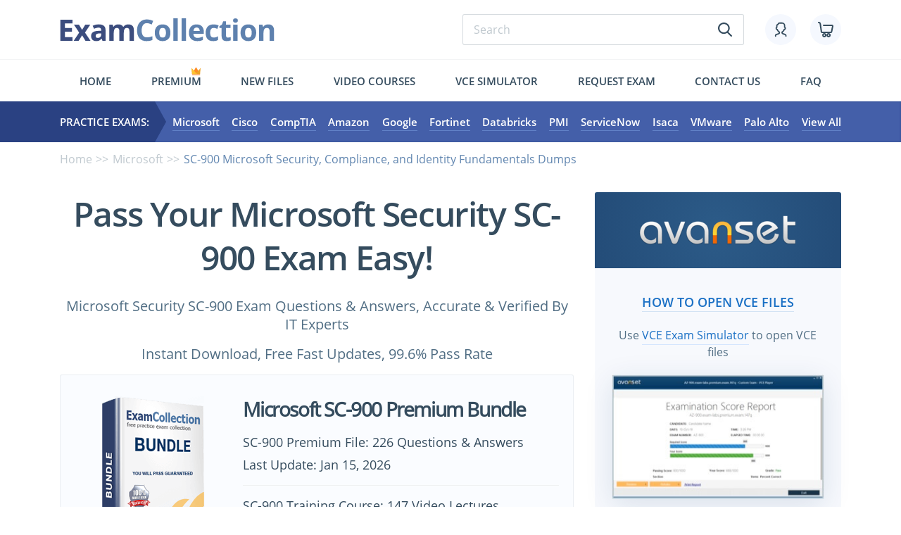

--- FILE ---
content_type: text/html; charset=UTF-8
request_url: https://www.examcollection.com/SC-900.html
body_size: 35625
content:
<!DOCTYPE html>
<html lang="en">
<head>

 <meta charset="utf-8">
 <base href="https://www.examcollection.com/" />
 
 <title>Microsoft Security SC-900 Test Practice Test Questions, Exam Dumps - ExamCollection</title>
 <meta name="description" content="Microsoft Security SC-900 exam dumps in VCE Files with Latest SC-900 questions. Latest Microsoft Security SC-900 practice test questions with 100% verified answers. Download free Microsoft Security SC-900 practice test questions and answers for passing the exam fast!">
 
 <meta http-equiv="X-UA-Compatible" content="IE=edge">
 <meta name="viewport" content="width=device-width, initial-scale=1, maximum-scale=5">
 
 <meta property="og:title" content="Microsoft Security SC-900 Test Practice Test Questions, Exam Dumps - ExamCollection" />
 <meta property="og:url" content="https://www.examcollection.com/SC-900.html" />
 <meta property="og:description" content="Microsoft Security SC-900 exam dumps in VCE Files with Latest SC-900 questions. Latest Microsoft Security SC-900 practice test questions with 100% verified answers. Download free Microsoft Security SC-900 practice test questions and answers for passing the exam fast!" />
 <meta property="og:image" content="https://www.examcollection.com/design/img/fb-logo.png" />
 <meta property="og:type" content="website" />
 <meta property="og:site_name" content="ExamCollection"/>
 <meta name="robots" content="noodp,noydir" />
  <meta name="ahrefs-site-verification" content="5218b354465473272a8388149320e0e52e92a4bf075fa750c6940921e2d90d01">
 
 <link rel="preload" href="/design/template/css/main.min.css" as="style">
 <link rel="preload" href="/design/template/js/scripts.min.js" as="script">
 <link rel="preload" href="/design/template/fonts/OpenSans-SemiBold.woff2" as="font" type="font/woff2" crossorigin="anonymous">
 <link rel="preload" href="/design/template/fonts/OpenSans-Bold.woff2" as="font" type="font/woff2" crossorigin="anonymous">
 <link rel="preload" href="/design/template/fonts/OpenSans-Regular.woff2" as="font" type="font/woff2" crossorigin="anonymous">
 
 <link rel="stylesheet" href="/design/template/css/main.min.css">
 <link rel="preconnect" href="https://www.google-analytics.com">
 <link rel="preconnect" href="https://www.google.com">
 <link rel="preconnect" href="https://www.google.by">
 <link rel="preconnect" href="https://googleads.g.doubleclick.net">
 <link rel="preconnect" href="https://www.googleadservices.com">
 <link rel="preconnect" href="https://www.googletagmanager.com">
 

<script type="text/javascript">
    (function(c,l,a,r,i,t,y){
        c[a]=c[a]||function(){(c[a].q=c[a].q||[]).push(arguments)};
        t=l.createElement(r);t.async=1;t.src="https://www.clarity.ms/tag/"+i;
        y=l.getElementsByTagName(r)[0];y.parentNode.insertBefore(t,y);
    })(window, document, "clarity", "script", "ev2u8a5e7l");
</script>
<!-- Google Tag Manager -->
<script>(function(w,d,s,l,i){w[l]=w[l]||[];w[l].push({'gtm.start':
new Date().getTime(),event:'gtm.js'});var f=d.getElementsByTagName(s)[0],
j=d.createElement(s),dl=l!='dataLayer'?'&l='+l:'';j.async=true;j.src=
'https://www.googletagmanager.com/gtm.js?id='+i+dl;f.parentNode.insertBefore(j,f);
})(window,document,'script','dataLayer','GTM-MB828ZL');</script>
<!-- End Google Tag Manager --><!-- Global site tag (gtag.js) - Google Ads: 702082861 -->
<script async src="https://www.googletagmanager.com/gtag/js?id=AW-702082861"></script>
<script>
  window.dataLayer = window.dataLayer || [];
  function gtag(){dataLayer.push(arguments);}
  gtag('js', new Date());

  gtag('config', 'AW-702082861');
</script>
<script src="https://www.googleoptimize.com/optimize.js?id=OPT-WFLH98J"></script>
<script>(function(w,d,t,r,u){var f,n,i;w[u]=w[u]||[],f=function(){var o={ti:"25078871"};o.q=w[u],w[u]=new UET(o),w[u].push("pageLoad")},n=d.createElement(t),n.src=r,n.async=1,n.onload=n.onreadystatechange=function(){var s=this.readyState;s&&s!=="loaded"&&s!=="complete"||(f(),n.onload=n.onreadystatechange=null)},i=d.getElementsByTagName(t)[0],i.parentNode.insertBefore(n,i)})(window,document,"script","//bat.bing.com/bat.js","uetq");</script>


</head>

<body class="exam">

	<div class="wrapper">
		<div class="contentPage">

			<header class="myHeader">
			
				<div class="container">
					<div class="row">
						<div class="col-md-12">

							<div class="topLine hiddenMobile">

								<a href="https://www.examcollection.com/" class="logo"><img src="/design/template/img/logo.svg" alt="ExamCollection"></a>
								<div class="topLineElements">

									<form class="typicForm searchForm" name="form_search" action="https://www.examcollection.com/search.html" method="GET">
										<input type="search" name="q" placeholder="Search" required="">
										<button class="submitBtn" type="submit"><svg><use xlink:href="#search"></use></svg></button>
									</form>

									<div class="topLineIcons">
										<a href="https://www.examcollection.com/login.html" class="topLineIcon"><svg class="icon"><use xlink:href="#icon_account"></use></svg></a>
										<a href="https://www.examcollection.com/cart.html" class="topLineIcon"><svg class="icon"><use xlink:href="#icon_cart"></use></svg></a>
									</div>

								</div>

							</div>

							<div class="visibleMobile">
								<div class="topLine">

									<div class="left">
										<svg class="hamburger"><use xlink:href="#hamburger"></use></svg>
										<svg class="search"><use xlink:href="#search"></use></svg>
									</div>

									<a href="https://www.examcollection.com/" class="logo"><img src="/design/template/img/logo.svg" alt="ExamCollection"></a>

									<div class="right">
										<div class="topLineIcons">
											<a href="https://www.examcollection.com/login.html" class="topLineIcon "><svg class="icon"><use xlink:href="#icon_account"></use></svg></a>
											<a href="https://www.examcollection.com/cart.html" class="topLineIcon"><svg class="icon"><use xlink:href="#icon_cart"></use></svg></a>
										</div>
									</div>

								</div>

								<form class="typicForm searchForm" name="form_search" action="https://www.examcollection.com/search.html" method="GET">
										<input type="search" name="q" placeholder="Search" required="">
										<button class="submitBtn" type="submit" name="sa"><svg><use xlink:href="#search"></use></svg></button>
								</form>

								<div class="menuMobileWrap">

									<div class="top">

										<svg class="hamburger"><use xlink:href="#hamburger"></use></svg>

										<form class="typicForm searchForm" name="form_search" action="https://www.examcollection.com/search.html" method="GET">
											<input type="search" name="q" placeholder="Search" required="">
											<button class="submitBtn" type="submit" name="sa"><svg><use xlink:href="#search"></use></svg></button>
										</form>

									</div>

									<ul class="bottom">
																					<li><a href="https://www.examcollection.com/login.html"><svg><use xlink:href="#icon_account"></use></svg>Login/Register</a></li>
																				<li><a href="https://www.examcollection.com/contact.html"><svg><use xlink:href="#icon_contact"></use></svg>Contact</a></li>
										<li><a href="https://www.examcollection.com/faq.html"><svg><use xlink:href="#icon_faq"></use></svg>FAQ</a></li>
										<li><a href="https://www.examcollection.com/premium.html"><svg><use xlink:href="#icon_premium"></use></svg>Premium</a></li>
										<li><a href="https://www.examcollection.com/newvcefiles.html"><svg><use xlink:href="#icon_newfiles"></use></svg>New files</a></li>
										<li><a href="https://www.examcollection.com/tutorials/certifications.html"><svg><use xlink:href="#icon_jobs"></use></svg>Video Courses</a></li>
										<li><a href="http://www.avanset.com/vce-simulator.html"><svg><use xlink:href="#icon_simulator"></use></svg>Vce simulator</a></li>
										<li><a href="https://www.examcollection.com/examrequest.html"><svg><use xlink:href="#icon_request-exam"></use></svg>Request exam</a></li>
									</ul>

								</div>

							</div>

							<ul class="menuFirst hiddenMobile">
								<li class=""><a href="https://www.examcollection.com/">Home</a></li>
								<li class="crown "><svg ><use xlink:href="#crown"></use></svg><a href="https://www.examcollection.com/premium.html">Premium</a></li>
								<!-- <li class=""><a href="https://www.examcollection.com/it-certifications.html">Exams</a></li> -->
								<li class=""><a href="https://www.examcollection.com/newvcefiles.html">New files</a></li>
								<li class=""><a href="https://www.examcollection.com/tutorials/certifications.html">Video Courses</a></li>
								<li><a href="http://www.avanset.com/vce-simulator.html" target="_blank">Vce simulator</a></li>
								<li class=""><a href="https://www.examcollection.com/examrequest.html">Request exam</a></li>
								<li class=""><a href="https://www.examcollection.com/contact.html">Contact us</a></li>
								<li class=""><a href="https://www.examcollection.com/faq.html">FAQ</a></li>
							</ul>

						</div>
					</div>
				</div>

				<div class="menuSecondWrap">

					<div class="container">
						<div class="row">
							<div class="col-md-12">

									<div class="flexWrap">

										<div class="practiceExam">Practice Exams:</div>

										<ul class="secondMenu">											<li><a href="https://www.examcollection.com/microsoft_exams.html">Microsoft</a></li>
											<li><a href="https://www.examcollection.com/cisco_exams.html">Cisco</a></li>
											<li><a href="https://www.examcollection.com/comptia_exams.html">CompTIA</a></li>
											<li><a href="https://www.examcollection.com/amazon_exams.html">Amazon</a></li>
											<li><a href="https://www.examcollection.com/google_exams.html">Google</a></li>
											<li><a href="https://www.examcollection.com/fortinet_exams.html">Fortinet</a></li>
											<li><a href="https://www.examcollection.com/databricks_exams.html">Databricks</a></li>
											<li><a href="https://www.examcollection.com/pmi_exams.html">PMI</a></li>
											<li><a href="https://www.examcollection.com/servicenow_exams.html">ServiceNow</a></li>
											<li><a href="https://www.examcollection.com/isaca_exams.html">Isaca</a></li>
											<li><a href="https://www.examcollection.com/vmware_exams.html">VMware</a></li>
											<li><a href="https://www.examcollection.com/palo-alto-networks_exams.html">Palo Alto</a></li>
											<!-- <li><a href="https://www.examcollection.com/test-prep_exams.html">Admission Tests</a></li> -->
											<li><a href="https://www.examcollection.com/it-certifications.html">View All</a></li>
										</ul>

									</div>

							</div>
						</div>
					</div>

				</div>

			</header>
			
									<section class="sPracticeExam">
				<div class="container">

					<div class="row">
						<div class="col-md-12">
							<ul class="brearCrumb">
								<li><a href="https://www.examcollection.com/">Home</a></li>
								<li><a href="https://www.examcollection.com/microsoft_exams.html">Microsoft</a></li>
								<li>SC-900 Microsoft Security, Compliance, and Identity Fundamentals Dumps</li>
							</ul>
						</div>
					</div>

					<div class="row">
						<div class="col-lg-8">
						<h1 class="textCenter">Pass Your Microsoft Security SC-900 Exam Easy!</h1>
						<div class="h3">
							<p class="textCenter">Microsoft Security SC-900 Exam Questions & Answers, Accurate & Verified By IT Experts</p>
							<p class="textCenter">Instant Download, Free Fast Updates, 99.6% Pass Rate</p>
						</div>
						<!-- <div class="certInfo h3">
								<div class="certInfoEl">Certification Exam: <b>Microsoft Security, Compliance, and Identity Fundamentals</b></div>
							</div> -->

  			<div class="certCard hiddenMobile">
			<div class="row">
				<div class="col-lg-4">
					<div class="certCardImg"><img src="/design/img/bundle.png" alt="SC-900 Premium Bundle"></div>
					<p class="subH1">$79.99</p>
					<form method="post" action="https://www.examcollection.com/cart.html" name="certForm" onSubmit="return cartPopup(10046, 'exam', 0);"><!-- 7 -->
						<input type="hidden" name="act" value="add_checkout">
						<input type="hidden" name="vp" value="exam">
						<input type="hidden" name="vp_id" value="10046">
						<button class="myBtn">Buy Now</button>
					</form>
				</div>
				<div class="col-lg-8">
					<div class="certCardFlex">
						<div>
							<p class="subH2">Microsoft SC-900 Premium Bundle</p>
							<div class="certCardItems">
																<div class="certCardItem">
									<p class="h4">SC-900 Premium File: 226 Questions & Answers</p>
									<p class="h4">Last Update: Jan 15, 2026</p>
																	</div>
																<div class="certCardItem">
									<p class="h4">SC-900 Training Course: 147 Video Lectures</p>
																	</div>
																<div class="certCardItem">
									<p class="h4">SC-900 PDF Study Guide: 413 Pages</p>
																	</div>
															</div>
						</div>
						<div class="certCardText">SC-900 Bundle gives you unlimited access to "SC-900" files. However, this does not replace the need for a .vce exam simulator. To download VCE exam simulator <a href="https://www.avanset.com/products.html" class="underline" rel="nofollow" target="_blank">click here</a></div>
					</div> 
				</div>
			</div>
		</div>
		
		<div class="certCard visibleMobile">
			<div class="flexTop">
				<div class="certCardImg"><img src="/design/img/bundle.png" alt="Microsoft SC-900 Premium Bundle"></div>
				<div class="subH2">Microsoft SC-900 Premium Bundle</div>
			</div>
			<div class="certCardItems">
								<div class="certCardItem">
					<p class="h4">SC-900 Premium File: 226 Questions & Answers</p>
					<p class="h4">Last Update: Jan 15, 2026</p>
									</div>
								<div class="certCardItem">
					<p class="h4">SC-900 Training Course: 147 Video Lectures</p>
									</div>
								<div class="certCardItem">
					<p class="h4">SC-900 PDF Study Guide: 413 Pages</p>
									</div>
							</div>
			<p class="subH1">$79.99</p>
			<form method="post" action="https://www.examcollection.com/cart.html" name="certForm" onSubmit="return cartPopup(10046, 'exam', 0);"><!-- 8 -->
				<input type="hidden" name="act" value="add_checkout">
				<input type="hidden" name="vp" value="exam">
				<input type="hidden" name="vp_id" value="10046">
				<button class="myBtn">Buy Now</button>
			</form>
			<div class="desc">SC-900 Bundle gives you unlimited access to "SC-900" files. However, this does not replace the need for a .vce exam simulator. To download your .vce exam simulator <a href="https://www.avanset.com/products.html" class="underline" rel="nofollow" target="_blank">click here</a></div>
		</div>
	


<script type="text/javascript">

function cartPopup(id, type, examid)
{
	return true;
}
</script>


							
														
							  							<div class="filePagePurchase">
								<p class="h2">Microsoft Security SC-900 Practice Test Questions in VCE Format</p>
								<div class="filterResults">
									<table>
										<tr>
											<th>File</th>
											<th>Votes</th>
											<th>Size</th>
											<th>Date</th>
										</tr>
																														<tr>
											<td class="addDots"><div class="visibleMobile">File</div><a href="https://www.examcollection.com/microsoft/train4sure.sc-900.32072.vce.file.html" title="Microsoft.train4sure.SC-900.v2025-10-11.by.adam.57q.vce">Microsoft.train4sure.SC-900.v2025-10-11.by.adam.57q.vce</a></td>
											<td><div class="visibleMobile">Votes</div>1</td>
											<td><div class="visibleMobile">Size</div>490.3 KB</td>
											<td><div class="visibleMobile">Date</div>Oct 11, 2025<!-- &nbsp; --></td>
										</tr>
																				<tr>
											<td class="addDots"><div class="visibleMobile">File</div><a href="https://www.examcollection.com/microsoft/passguide.sc-900.31918.vce.file.html" title="Microsoft.passguide.SC-900.v2021-11-03.by.alex.52q.vce">Microsoft.passguide.SC-900.v2021-11-03.by.alex.52q.vce</a></td>
											<td><div class="visibleMobile">Votes</div>1</td>
											<td><div class="visibleMobile">Size</div>410.35 KB</td>
											<td><div class="visibleMobile">Date</div>Nov 03, 2021<!-- &nbsp; --></td>
										</tr>
																				<tr>
											<td class="addDots"><div class="visibleMobile">File</div><a href="https://www.examcollection.com/microsoft/examquestions.sc-900.31827.vce.file.html" title="Microsoft.examquestions.SC-900.v2021-10-05.by.darcy.44q.vce">Microsoft.examquestions.SC-900.v2021-10-05.by.darcy.44q.vce</a></td>
											<td><div class="visibleMobile">Votes</div>1</td>
											<td><div class="visibleMobile">Size</div>237.33 KB</td>
											<td><div class="visibleMobile">Date</div>Oct 05, 2021<!-- &nbsp; --></td>
										</tr>
																				<tr>
											<td class="addDots"><div class="visibleMobile">File</div><a href="https://www.examcollection.com/microsoft/testking.sc-900.31766.vce.file.html" title="Microsoft.testking.SC-900.v2021-09-08.by.william.28q.vce">Microsoft.testking.SC-900.v2021-09-08.by.william.28q.vce</a></td>
											<td><div class="visibleMobile">Votes</div>1</td>
											<td><div class="visibleMobile">Size</div>213.33 KB</td>
											<td><div class="visibleMobile">Date</div>Sep 08, 2021<!-- &nbsp; --></td>
										</tr>
																				<tr>
											<td class="addDots"><div class="visibleMobile">File</div><a href="https://www.examcollection.com/microsoft/pass4sureexam.sc-900.31538.vce.file.html" title="Microsoft.pass4sureexam.SC-900.v2021-07-08.by.luca.24q.vce">Microsoft.pass4sureexam.SC-900.v2021-07-08.by.luca.24q.vce</a></td>
											<td><div class="visibleMobile">Votes</div>1</td>
											<td><div class="visibleMobile">Size</div>196.55 KB</td>
											<td><div class="visibleMobile">Date</div>Jul 08, 2021<!-- &nbsp; --></td>
										</tr>
																				<tr>
											<td class="addDots"><div class="visibleMobile">File</div><a href="https://www.examcollection.com/microsoft/actualtests.sc-900.31496.vce.file.html" title="Microsoft.actualtests.SC-900.v2021-06-04.by.jack.16q.vce">Microsoft.actualtests.SC-900.v2021-06-04.by.jack.16q.vce</a></td>
											<td><div class="visibleMobile">Votes</div>1</td>
											<td><div class="visibleMobile">Size</div>28.37 KB</td>
											<td><div class="visibleMobile">Date</div>Jun 04, 2021<!-- &nbsp; --></td>
										</tr>
																			</table>
								</div>

							</div>
																					
							<div id="insertMobile"></div>
<style>
.aboutText ul {
  margin-left:20px;
}
.aboutText li {
  list-style-type: disc;
}
.aboutText li li {
  list-style-type: circle;
}
</style>
							<div id="aboutText">
								<p class="h2">Microsoft Security SC-900 Practice Test Questions, Exam Dumps</p>
								<div class="justify aboutText active">
									<p>Microsoft SC-900 (Microsoft Security, Compliance, and Identity Fundamentals) exam dumps vce, practice test questions, study guide & video training course to study and pass quickly and easily. Microsoft SC-900 Microsoft Security, Compliance, and Identity Fundamentals exam dumps & practice test questions and answers. You need avanset vce exam simulator in order to study the Microsoft Security SC-900 certification exam dumps & Microsoft Security SC-900 practice test questions in vce format.</p>
									<h1 dir="ltr" style="line-height:1.38;margin-top:20pt;margin-bottom:6pt;" id="docs-internal-guid-b7a31b0c-7fff-2877-c8ef-9a2cd680cb40"><span style="font-size: 20pt; font-family: &quot;Times New Roman&quot;, serif; background-color: transparent; font-weight: 700; font-variant-numeric: normal; font-variant-east-asian: normal; font-variant-alternates: normal; font-variant-position: normal; font-variant-emoji: normal; vertical-align: baseline; white-space-collapse: preserve;">My SC-900 Success Story: A Newcomer’s Guide to Microsoft Security Certification</span></h1><p dir="ltr" style="line-height:1.38;margin-top:12pt;margin-bottom:12pt;"><span style="font-size: 11pt; font-family: &quot;Times New Roman&quot;, serif; background-color: transparent; font-variant-numeric: normal; font-variant-east-asian: normal; font-variant-alternates: normal; font-variant-position: normal; font-variant-emoji: normal; vertical-align: baseline; white-space-collapse: preserve;">When I first heard about the SC-900 certification, I assumed it would be a relatively straightforward test—a simple checkbox on the long list of cybersecurity credentials. But as I delved into its structure and philosophy, it became clear that SC-900 offers something much more significant. It introduces not just technical terminology, but a conceptual shift in how we understand digital safety, compliance, and identity within the cloud-powered ecosystems of today.</span></p><p dir="ltr" style="line-height:1.38;margin-top:12pt;margin-bottom:12pt;"><span style="font-size: 11pt; font-family: &quot;Times New Roman&quot;, serif; background-color: transparent; font-variant-numeric: normal; font-variant-east-asian: normal; font-variant-alternates: normal; font-variant-position: normal; font-variant-emoji: normal; vertical-align: baseline; white-space-collapse: preserve;">The SC-900, officially known as Microsoft Security, Compliance, and Identity Fundamentals, acts as a foundation stone for those just stepping into the cybersecurity arena. For someone like me, coming from a non-security background and driven by curiosity rather than deep expertise, this certification was my invitation to the intricate dance of digital defense. It promised clarity in a world flooded with acronyms, regulations, and ever-evolving threats.</span></p><p dir="ltr" style="line-height:1.38;margin-top:12pt;margin-bottom:12pt;"><span style="font-size: 11pt; font-family: &quot;Times New Roman&quot;, serif; background-color: transparent; font-variant-numeric: normal; font-variant-east-asian: normal; font-variant-alternates: normal; font-variant-position: normal; font-variant-emoji: normal; vertical-align: baseline; white-space-collapse: preserve;">Microsoft has designed SC-900 with a unique dual purpose. It seeks to establish a foundational understanding while making sure that learners can see how these concepts unfold in real-world environments. It’s one thing to learn what identity and access management means, but quite another to understand how Microsoft Extra ID enforces it across global organizations with thousands of users. That duality—between theory and application—makes the certification more than an academic pursuit. It’s a lens into how the digital world is shielded, governed, and built on trust.</span></p><p dir="ltr" style="line-height:1.38;margin-top:12pt;margin-bottom:12pt;"><span style="font-size: 11pt; font-family: &quot;Times New Roman&quot;, serif; background-color: transparent; font-variant-numeric: normal; font-variant-east-asian: normal; font-variant-alternates: normal; font-variant-position: normal; font-variant-emoji: normal; vertical-align: baseline; white-space-collapse: preserve;">When beginning my SC-900 journey, I noticed that the very structure of the exam syllabus was a metaphor for how cybersecurity thinking should evolve. It starts with principles: what is security, why it matters, how compliance shapes behavior, and where identity fits into the equation. From there, the path deepens into Microsoft Entra, Microsoft security tools like Defender and Sentinel, and finally lands on compliance solutions such as Microsoft Purview. This journey mirrors how an organization might mature in its security journey—from abstract ideas to operational policies, from identity to infrastructure, from hope to assurance.</span></p><p dir="ltr" style="line-height:1.38;margin-top:12pt;margin-bottom:12pt;"><span style="font-size: 11pt; font-family: &quot;Times New Roman&quot;, serif; background-color: transparent; font-variant-numeric: normal; font-variant-east-asian: normal; font-variant-alternates: normal; font-variant-position: normal; font-variant-emoji: normal; vertical-align: baseline; white-space-collapse: preserve;">In a world where headlines scream about ransomware, data breaches, and insider threats, starting with fundamentals seems almost quaint. But it’s precisely in the fundamentals where true strength is built. SC-900 teaches you to ask the right questions, not just remember the right answers. Why does identity matter more than ever? What happens when access control breaks down? How do we trust systems that live entirely in the cloud? These are not questions of syntax or memorization. They’re questions of philosophy, of worldview, of ethics. And SC-900 quietly, patiently, and intelligently begins to answer them.</span></p><h2 dir="ltr" style="line-height:1.38;margin-top:18pt;margin-bottom:4pt;"><span style="font-size: 17pt; font-family: &quot;Times New Roman&quot;, serif; background-color: transparent; font-weight: 700; font-variant-numeric: normal; font-variant-east-asian: normal; font-variant-alternates: normal; font-variant-position: normal; font-variant-emoji: normal; vertical-align: baseline; white-space-collapse: preserve;">The Language of Cloud Defense: Demystifying the Terminology</span></h2><p dir="ltr" style="line-height:1.38;margin-top:12pt;margin-bottom:12pt;"><span style="font-size: 11pt; font-family: &quot;Times New Roman&quot;, serif; background-color: transparent; font-variant-numeric: normal; font-variant-east-asian: normal; font-variant-alternates: normal; font-variant-position: normal; font-variant-emoji: normal; vertical-align: baseline; white-space-collapse: preserve;">When I opened the SC-900 curriculum, the terminology hit like a storm. Terms like Zero Trust, Conditional Access, SIEM, SOAR, PIM, RBAC, and MFA seemed like fragments of a secret language that only insiders could comprehend. They buzzed around my study notes like cryptic puzzles, mocking my lack of familiarity. But as I stuck with the material and let the meanings settle in my mind, the fog began to clear.</span></p><p dir="ltr" style="line-height:1.38;margin-top:12pt;margin-bottom:12pt;"><span style="font-size: 11pt; font-family: &quot;Times New Roman&quot;, serif; background-color: transparent; font-variant-numeric: normal; font-variant-east-asian: normal; font-variant-alternates: normal; font-variant-position: normal; font-variant-emoji: normal; vertical-align: baseline; white-space-collapse: preserve;">Understanding cybersecurity requires learning a new dialect—one where each acronym carries a philosophy, a practice, and a set of real-world implications. Zero Trust, for instance, is not just a strategy. It’s a bold rejection of the old security paradigm that said, “Trust but verify.” In today’s perimeter-less world, Zero Trust says, “Never trust, always verify.” It’s a posture of skepticism, vigilance, and continuous evaluation. That shift in mindset changes everything—from how we design access policies to how we think about internal threats.</span></p><p dir="ltr" style="line-height:1.38;margin-top:12pt;margin-bottom:12pt;"><span style="font-size: 11pt; font-family: &quot;Times New Roman&quot;, serif; background-color: transparent; font-variant-numeric: normal; font-variant-east-asian: normal; font-variant-alternates: normal; font-variant-position: normal; font-variant-emoji: normal; vertical-align: baseline; white-space-collapse: preserve;">Conditional Access, on the other hand, might seem like a technical control at first glance. But dive deeper, and it reveals a deeply human question: when should trust be granted? Should someone be allowed to access sensitive files while using an unpatched device in a public coffee shop? Conditional Access forces us to consider context—location, device health, risk level—before making decisions. It is security with situational awareness, an intelligent gatekeeper rather than a mindless lock.</span></p><p dir="ltr" style="line-height:1.38;margin-top:12pt;margin-bottom:12pt;"><span style="font-size: 11pt; font-family: &quot;Times New Roman&quot;, serif; background-color: transparent; font-variant-numeric: normal; font-variant-east-asian: normal; font-variant-alternates: normal; font-variant-position: normal; font-variant-emoji: normal; vertical-align: baseline; white-space-collapse: preserve;">SIEM and SOAR introduced me to the operational backbone of modern security: collection, analysis, and response. Microsoft Sentinel exemplifies how an organization can gather logs from countless sources, correlate anomalies, and orchestrate responses without requiring human intervention at every step. These technologies remind us that the scale of today’s threats demands automation, insight, and speed. No security team can keep up without intelligent tools at their side.</span></p><p dir="ltr" style="line-height:1.38;margin-top:12pt;margin-bottom:12pt;"><span style="font-size: 11pt; font-family: &quot;Times New Roman&quot;, serif; background-color: transparent; font-variant-numeric: normal; font-variant-east-asian: normal; font-variant-alternates: normal; font-variant-position: normal; font-variant-emoji: normal; vertical-align: baseline; white-space-collapse: preserve;">Then came identity governance concepts like PIM (Privileged Identity Management) and RBAC (Role-Based Access Control). Here, the learning became more nuanced. Who should have access? When should they have it? For how long? How do we ensure access rights are reviewed, justified, and monitored? These are not merely technical controls—they are governance decisions with profound ethical and operational implications.</span></p><p dir="ltr" style="line-height:1.38;margin-top:12pt;margin-bottom:12pt;"><span style="font-size: 11pt; font-family: &quot;Times New Roman&quot;, serif; background-color: transparent; font-variant-numeric: normal; font-variant-east-asian: normal; font-variant-alternates: normal; font-variant-position: normal; font-variant-emoji: normal; vertical-align: baseline; white-space-collapse: preserve;">Gradually, I realized that each term in SC-900 isn’t just a checkbox to be memorized. It’s a lens to view the digital world. Each acronym is shorthand for a set of principles, capabilities, and decisions that shape how organizations function, how trust is distributed, and how resilience is maintained in the face of constant threat.</span></p><h2 dir="ltr" style="line-height:1.38;margin-top:18pt;margin-bottom:4pt;"><span style="font-size: 17pt; font-family: &quot;Times New Roman&quot;, serif; background-color: transparent; font-weight: 700; font-variant-numeric: normal; font-variant-east-asian: normal; font-variant-alternates: normal; font-variant-position: normal; font-variant-emoji: normal; vertical-align: baseline; white-space-collapse: preserve;">Building with Blocks of Trust: Microsoft Tools in Action</span></h2><p dir="ltr" style="line-height:1.38;margin-top:12pt;margin-bottom:12pt;"><span style="font-size: 11pt; font-family: &quot;Times New Roman&quot;, serif; background-color: transparent; font-variant-numeric: normal; font-variant-east-asian: normal; font-variant-alternates: normal; font-variant-position: normal; font-variant-emoji: normal; vertical-align: baseline; white-space-collapse: preserve;">At the heart of SC-900 is an ecosystem of tools and services that Microsoft has carefully engineered to protect the cloud frontier. These tools are not isolated products but an interlinked constellation designed to support identity, enforce policy, detect anomalies, respond to threats, and ensure compliance across diverse environments.</span></p><p dir="ltr" style="line-height:1.38;margin-top:12pt;margin-bottom:12pt;"><span style="font-size: 11pt; font-family: &quot;Times New Roman&quot;, serif; background-color: transparent; font-variant-numeric: normal; font-variant-east-asian: normal; font-variant-alternates: normal; font-variant-position: normal; font-variant-emoji: normal; vertical-align: baseline; white-space-collapse: preserve;">Microsoft Entra ID, previously known as Azure Active Directory, sits at the center. It is the brain and spine of identity in the Microsoft world. It ensures that every access request is authenticated, evaluated, and logged. It provides the scaffolding for multi-factor authentication, conditional access, and seamless integration with thousands of SaaS applications. When I first began working with Entra ID, it struck me that identity is not just a security feature—it’s the key to everything. Every application, every data point, every user activity begins with identity.</span></p><p dir="ltr" style="line-height:1.38;margin-top:12pt;margin-bottom:12pt;"><span style="font-size: 11pt; font-family: &quot;Times New Roman&quot;, serif; background-color: transparent; font-variant-numeric: normal; font-variant-east-asian: normal; font-variant-alternates: normal; font-variant-position: normal; font-variant-emoji: normal; vertical-align: baseline; white-space-collapse: preserve;">Microsoft Defender, in its various avatars—Defender for Endpoint, Defender for Cloud, Defender for Identity—acts as the immune system. It detects infections, isolates threats, and learns from past attacks. What impressed me was how Defender uses behavioral analytics to spot unusual patterns. A user logging in from Pakistan and then two minutes later from Canada? That’s a red flag. Defender doesn’t just look for known threats. It looks for anomalies, for whispers of danger.</span></p><p dir="ltr" style="line-height:1.38;margin-top:12pt;margin-bottom:12pt;"><span style="font-size: 11pt; font-family: &quot;Times New Roman&quot;, serif; background-color: transparent; font-variant-numeric: normal; font-variant-east-asian: normal; font-variant-alternates: normal; font-variant-position: normal; font-variant-emoji: normal; vertical-align: baseline; white-space-collapse: preserve;">Microsoft Sentinel, as a SIEM and SOAR platform, elevates security operations to an art form. It not only collects signals from disparate systems but analyzes them in real time, creating visual narratives of attack chains and triggering automated responses. In one training video, I watched a simulation where a single phishing email led to an administrative account compromise, lateral movement, and data exfiltration—all visualized in Sentinel’s attack timeline. It felt like watching a detective film in real time.</span></p><p dir="ltr" style="line-height:1.38;margin-top:12pt;margin-bottom:12pt;"><span style="font-size: 11pt; font-family: &quot;Times New Roman&quot;, serif; background-color: transparent; font-variant-numeric: normal; font-variant-east-asian: normal; font-variant-alternates: normal; font-variant-position: normal; font-variant-emoji: normal; vertical-align: baseline; white-space-collapse: preserve;">And then there’s Microsoft Purview—perhaps the least understood, yet most profound part of the ecosystem. Purview ensures data governance, compliance, and classification. It tells organizations where sensitive data lives, who accessed it, and whether it’s protected under laws like GDPR. In an era where data is currency, Purview becomes the vault, the ledger, and the compliance officer rolled into one.</span></p><p dir="ltr" style="line-height:1.38;margin-top:12pt;margin-bottom:12pt;"><span style="font-size: 11pt; font-family: &quot;Times New Roman&quot;, serif; background-color: transparent; font-variant-numeric: normal; font-variant-east-asian: normal; font-variant-alternates: normal; font-variant-position: normal; font-variant-emoji: normal; vertical-align: baseline; white-space-collapse: preserve;">Together, these tools form a tapestry of trust. They embody Microsoft’s security vision—an integrated, intelligence-driven, user-centric defense posture. SC-900 doesn’t ask you to master every setting in these tools. Rather, it encourages you to understand the why behind their existence, the problems they solve, and the way they speak to each other in a digital symphony of protection.</span></p><h2 dir="ltr" style="line-height:1.38;margin-top:18pt;margin-bottom:4pt;"><span style="font-size: 17pt; font-family: &quot;Times New Roman&quot;, serif; background-color: transparent; font-weight: 700; font-variant-numeric: normal; font-variant-east-asian: normal; font-variant-alternates: normal; font-variant-position: normal; font-variant-emoji: normal; vertical-align: baseline; white-space-collapse: preserve;">Learning to See the Invisible: The Mindset Shift and Its Lasting Impact</span></h2><p dir="ltr" style="line-height:1.38;margin-top:12pt;margin-bottom:12pt;"><span style="font-size: 11pt; font-family: &quot;Times New Roman&quot;, serif; background-color: transparent; font-variant-numeric: normal; font-variant-east-asian: normal; font-variant-alternates: normal; font-variant-position: normal; font-variant-emoji: normal; vertical-align: baseline; white-space-collapse: preserve;">Looking back at my SC-900 journey, I realize now that the most important transformation wasn’t in my resume or LinkedIn profile. It was in how I started to see the digital world. Where I once saw convenience, I now see vulnerabilities. Where I once trusted default settings, I now ask critical questions. Where I once assumed safety, I now verify with scrutiny.</span></p><p dir="ltr" style="line-height:1.38;margin-top:12pt;margin-bottom:12pt;"><span style="font-size: 11pt; font-family: &quot;Times New Roman&quot;, serif; background-color: transparent; font-variant-numeric: normal; font-variant-east-asian: normal; font-variant-alternates: normal; font-variant-position: normal; font-variant-emoji: normal; vertical-align: baseline; white-space-collapse: preserve;">One of the most profound realizations was understanding the shared responsibility model. Many new to cloud computing assume that if your systems are hosted on Azure, then security is Microsoft’s problem. But that’s only half the truth. Microsoft secures the physical data centers, the infrastructure, the hypervisor, and the platform. But you—the user, the organization, the data owner—are responsible for identity management, data encryption, application security, and access governance. SC-900 makes this distinction crystal clear, and once you understand it, you never unsee it.</span></p><p dir="ltr" style="line-height:1.38;margin-top:12pt;margin-bottom:12pt;"><span style="font-size: 11pt; font-family: &quot;Times New Roman&quot;, serif; background-color: transparent; font-variant-numeric: normal; font-variant-east-asian: normal; font-variant-alternates: normal; font-variant-position: normal; font-variant-emoji: normal; vertical-align: baseline; white-space-collapse: preserve;">This brings us to the idea of defense in depth. Rather than depending on a single control—like a firewall or antivirus—the strategy is to layer protections across every axis: identity, endpoints, data, applications, and networks. It’s not paranoia—it’s pragmatism. In a world where breaches are inevitable, the goal is not just prevention but containment, resilience, and recovery.</span></p><p dir="ltr" style="line-height:1.38;margin-top:12pt;margin-bottom:12pt;"><span style="font-size: 11pt; font-family: &quot;Times New Roman&quot;, serif; background-color: transparent; font-variant-numeric: normal; font-variant-east-asian: normal; font-variant-alternates: normal; font-variant-position: normal; font-variant-emoji: normal; vertical-align: baseline; white-space-collapse: preserve;">The most unexpected lesson I learned was about governance, risk, and compliance. These concepts sounded like legal jargon at first—abstract, boring, and peripheral. But as I worked through case studies and scenarios, I began to see their power. Governance defines how organizations make decisions. Risk management defines how they prepare for the unknown. Compliance defines how they prove their integrity. Together, these elements are the moral and operational backbone of secure systems.</span></p><p dir="ltr" style="line-height:1.38;margin-top:12pt;margin-bottom:12pt;"><span style="font-size: 11pt; font-family: &quot;Times New Roman&quot;, serif; background-color: transparent; font-variant-numeric: normal; font-variant-east-asian: normal; font-variant-alternates: normal; font-variant-position: normal; font-variant-emoji: normal; vertical-align: baseline; white-space-collapse: preserve;">The SC-900 exam didn’t ask me to become an expert in every technical control. It asked me to become fluent in the language of trust. It trained me to think critically about how access is granted, how data is used, how threats are identified, and how accountability is enforced. That kind of mindset doesn’t fade with time—it only deepens with experience.</span></p><h2 dir="ltr" style="line-height:1.38;margin-top:18pt;margin-bottom:4pt;"><span style="font-size: 17pt; font-family: &quot;Times New Roman&quot;, serif; background-color: transparent; font-weight: 700; font-variant-numeric: normal; font-variant-east-asian: normal; font-variant-alternates: normal; font-variant-position: normal; font-variant-emoji: normal; vertical-align: baseline; white-space-collapse: preserve;">Stepping Into Identity: The Gateway to Understanding Microsoft Entra</span></h2><p dir="ltr" style="line-height:1.38;margin-top:12pt;margin-bottom:12pt;"><span style="font-size: 11pt; font-family: &quot;Times New Roman&quot;, serif; background-color: transparent; font-variant-numeric: normal; font-variant-east-asian: normal; font-variant-alternates: normal; font-variant-position: normal; font-variant-emoji: normal; vertical-align: baseline; white-space-collapse: preserve;">At the heart of any secure digital ecosystem lies a question far more profound than firewalls or encryption protocols: who are you? Identity has become the new perimeter, the true frontier of modern cybersecurity, and nowhere is this truth more elegantly illustrated than in Microsoft Entra ID. Formerly known as Azure Active Directory, this platform doesn’t just manage user accounts—it orchestrates trust in an invisible but expansive cloud universe. My early steps into this world were filled with hesitation. Coming from a background with little exposure to identity and access management (IAM), I found the initial vocabulary dense and the architecture perplexing.</span></p><p dir="ltr" style="line-height:1.38;margin-top:12pt;margin-bottom:12pt;"><span style="font-size: 11pt; font-family: &quot;Times New Roman&quot;, serif; background-color: transparent; font-variant-numeric: normal; font-variant-east-asian: normal; font-variant-alternates: normal; font-variant-position: normal; font-variant-emoji: normal; vertical-align: baseline; white-space-collapse: preserve;">But with time and persistence, the intimidating interface revealed its logic, its elegance, and its potential. Microsoft Entra ID isn’t just another tool in the Microsoft ecosystem—it is the spine. It connects, authenticates, and authorizes every user and device that touches an organization's digital environment. To study it for the SC-900 wasn’t merely about passing a certification—it was about learning how identity itself is now a force field, a sensor, and a signature all at once.</span></p><p dir="ltr" style="line-height:1.38;margin-top:12pt;margin-bottom:12pt;"><span style="font-size: 11pt; font-family: &quot;Times New Roman&quot;, serif; background-color: transparent; font-variant-numeric: normal; font-variant-east-asian: normal; font-variant-alternates: normal; font-variant-position: normal; font-variant-emoji: normal; vertical-align: baseline; white-space-collapse: preserve;">As I began this segment of my preparation, I was struck by how deeply philosophical IAM truly is. It challenges the assumption that access is a default right. It replaces that assumption with a more responsible question: under what conditions should access be granted, and who should decide? This simple shift in framing set the tone for the rest of my learning. From that moment, Microsoft Entra became more than just a subject; it became a portal into the ethics of digital interaction.</span></p><p dir="ltr" style="line-height:1.38;margin-top:12pt;margin-bottom:12pt;"><span style="font-size: 11pt; font-family: &quot;Times New Roman&quot;, serif; background-color: transparent; font-variant-numeric: normal; font-variant-east-asian: normal; font-variant-alternates: normal; font-variant-position: normal; font-variant-emoji: normal; vertical-align: baseline; white-space-collapse: preserve;">Entra does not ask us to build impenetrable walls. It invites us to build intelligent gates. Gates that are aware of who is knocking, where they are knocking from, and whether their presence fits within a pattern of expected behavior. The more I learned, the more I realized that identity, once considered a backend function, has become the frontline of defense. And mastering that frontline begins with understanding its structure.</span></p><h2 dir="ltr" style="line-height:1.38;margin-top:18pt;margin-bottom:4pt;"><span style="font-size: 17pt; font-family: &quot;Times New Roman&quot;, serif; background-color: transparent; font-weight: 700; font-variant-numeric: normal; font-variant-east-asian: normal; font-variant-alternates: normal; font-variant-position: normal; font-variant-emoji: normal; vertical-align: baseline; white-space-collapse: preserve;">Unraveling the Architecture: From Users to Governance</span></h2><p dir="ltr" style="line-height:1.38;margin-top:12pt;margin-bottom:12pt;"><span style="font-size: 11pt; font-family: &quot;Times New Roman&quot;, serif; background-color: transparent; font-variant-numeric: normal; font-variant-east-asian: normal; font-variant-alternates: normal; font-variant-position: normal; font-variant-emoji: normal; vertical-align: baseline; white-space-collapse: preserve;">The architecture of Microsoft Entra ID is layered and sophisticated, yet it is also rooted in fundamental truths about trust and control. One of my first breakthroughs came when I learned to distinguish between the types of identities Entra handles. Users, service principals, managed identities, and guest accounts may all seem like technical distinctions, but they represent radically different relationships within the digital trust network. A user might be a permanent employee accessing sensitive files daily. A guest account may belong to a contractor who should only have temporary access to a single application. A managed identity, in contrast, allows an application or service to authenticate seamlessly without needing embedded credentials. Each identity type is a thread in the security fabric, woven with intention.</span></p><p dir="ltr" style="line-height:1.38;margin-top:12pt;margin-bottom:12pt;"><span style="font-size: 11pt; font-family: &quot;Times New Roman&quot;, serif; background-color: transparent; font-variant-numeric: normal; font-variant-east-asian: normal; font-variant-alternates: normal; font-variant-position: normal; font-variant-emoji: normal; vertical-align: baseline; white-space-collapse: preserve;">As organizations shift from on-premises infrastructure to cloud-based services, hybrid identity models have emerged as lifelines of continuity. Entra’s ability to sync with on-premises directories through tools like Azure AD Connect enables enterprises to extend their legacy identity solutions into the cloud without disruption. This concept struck me as both practical and poetic. It’s a bridge between the old and the new, between physical server rooms and ethereal cloud clusters. It’s a statement that progress does not have to mean abandoning the past.</span></p><p dir="ltr" style="line-height:1.38;margin-top:12pt;margin-bottom:12pt;"><span style="font-size: 11pt; font-family: &quot;Times New Roman&quot;, serif; background-color: transparent; font-variant-numeric: normal; font-variant-east-asian: normal; font-variant-alternates: normal; font-variant-position: normal; font-variant-emoji: normal; vertical-align: baseline; white-space-collapse: preserve;">Another milestone in my journey came when I understood the role of authentication. For years, I had used passwords as a routine—something to remember, reset, and forget again. But studying Entra reframed authentication as a dialogue between trust and verification. Multi-Factor Authentication (MFA), often dismissed as an inconvenience by end users, emerged as one of the most graceful compromises between usability and protection. A fingerprint, a code, a second device—all become sentinels at the gate. MFA isn’t just a technical feature. It’s a negotiation of risk, a way of saying: I trust you, but let’s be sure.</span></p><p dir="ltr" style="line-height:1.38;margin-top:12pt;margin-bottom:12pt;"><span style="font-size: 11pt; font-family: &quot;Times New Roman&quot;, serif; background-color: transparent; font-variant-numeric: normal; font-variant-east-asian: normal; font-variant-alternates: normal; font-variant-position: normal; font-variant-emoji: normal; vertical-align: baseline; white-space-collapse: preserve;">Conditional Access policies added another layer of nuance. These policies are not rigid. They are responsive. They adapt to context—device health, geographic location, sign-in risk, and more. It was humbling to learn that security need not be static. It can be fluid, contextual, and even predictive. In this light, Microsoft Entra ID transforms from a gatekeeper into a guardian, watching not just who comes in, but how and why.</span></p><p dir="ltr" style="line-height:1.38;margin-top:12pt;margin-bottom:12pt;"><span style="font-size: 11pt; font-family: &quot;Times New Roman&quot;, serif; background-color: transparent; font-variant-numeric: normal; font-variant-east-asian: normal; font-variant-alternates: normal; font-variant-position: normal; font-variant-emoji: normal; vertical-align: baseline; white-space-collapse: preserve;">As I studied governance frameworks built into Entra, especially access reviews and entitlement management, I began to see how trust itself can be managed over time. Access is not something to be granted once and forgotten. It is something to be reviewed, justified, and eventually revoked if no longer necessary. Identity governance is the art of curating access—refining, pruning, and evolving it to reflect the ever-changing roles within an organization.</span></p><h2 dir="ltr" style="line-height:1.38;margin-top:18pt;margin-bottom:4pt;"><span style="font-size: 17pt; font-family: &quot;Times New Roman&quot;, serif; background-color: transparent; font-weight: 700; font-variant-numeric: normal; font-variant-east-asian: normal; font-variant-alternates: normal; font-variant-position: normal; font-variant-emoji: normal; vertical-align: baseline; white-space-collapse: preserve;">The Power of Least Privilege: A Philosophy of Responsible Access</span></h2><p dir="ltr" style="line-height:1.38;margin-top:12pt;margin-bottom:12pt;"><span style="font-size: 11pt; font-family: &quot;Times New Roman&quot;, serif; background-color: transparent; font-variant-numeric: normal; font-variant-east-asian: normal; font-variant-alternates: normal; font-variant-position: normal; font-variant-emoji: normal; vertical-align: baseline; white-space-collapse: preserve;">Perhaps the most intellectually satisfying and ethically rich concept I encountered in the SC-900 journey was the principle of least privilege. The idea is simple on the surface: give users the minimum level of access they need to perform their tasks, no more. But in execution, it is a profound exercise in humility, discipline, and control. We live in a digital culture that often equates access with status. But least privilege flips that notion. It suggests that true responsibility lies in restraint.</span></p><p dir="ltr" style="line-height:1.38;margin-top:12pt;margin-bottom:12pt;"><span style="font-size: 11pt; font-family: &quot;Times New Roman&quot;, serif; background-color: transparent; font-variant-numeric: normal; font-variant-east-asian: normal; font-variant-alternates: normal; font-variant-position: normal; font-variant-emoji: normal; vertical-align: baseline; white-space-collapse: preserve;">In Microsoft Entra ID, this principle comes to life through Role-Based Access Control (RBAC). Roles define not who someone is, but what they can do. A user might be a manager in the HR department, but they don’t automatically get access to payroll systems or security policies. Their role within Entra defines a specific set of actions they are allowed to take, tied precisely to their function. This decoupling of identity and entitlement is a masterstroke of digital governance.</span></p><p dir="ltr" style="line-height:1.38;margin-top:12pt;margin-bottom:12pt;"><span style="font-size: 11pt; font-family: &quot;Times New Roman&quot;, serif; background-color: transparent; font-variant-numeric: normal; font-variant-east-asian: normal; font-variant-alternates: normal; font-variant-position: normal; font-variant-emoji: normal; vertical-align: baseline; white-space-collapse: preserve;">Privileged Identity Management (PIM) takes this even further. It allows for just-in-time access to high-level roles. An administrator can request elevated access for a defined period, during which their actions are monitored and logged. Once the task is complete, the privileges expire automatically. This model of ephemeral elevation reinforces two values simultaneously: operational efficiency and auditability. It creates a system where power is given not by default, but by design—and only when needed.</span></p><p dir="ltr" style="line-height:1.38;margin-top:12pt;margin-bottom:12pt;"><span style="font-size: 11pt; font-family: &quot;Times New Roman&quot;, serif; background-color: transparent; font-variant-numeric: normal; font-variant-east-asian: normal; font-variant-alternates: normal; font-variant-position: normal; font-variant-emoji: normal; vertical-align: baseline; white-space-collapse: preserve;">Studying PIM was, for me, a revelation about how security and psychology intersect. By reducing the temptation to misuse privilege, and by making high-level access an intentional process rather than a permanent entitlement, Microsoft Entra ID protects not only systems, but also people—from mistakes, from oversights, and from the consequences of unchecked authority.</span></p><p dir="ltr" style="line-height:1.38;margin-top:12pt;margin-bottom:12pt;"><span style="font-size: 11pt; font-family: &quot;Times New Roman&quot;, serif; background-color: transparent; font-variant-numeric: normal; font-variant-east-asian: normal; font-variant-alternates: normal; font-variant-position: normal; font-variant-emoji: normal; vertical-align: baseline; white-space-collapse: preserve;">I found myself reflecting on how this philosophy applies beyond IT. In a world where information is power, and access is influence, perhaps we all benefit from thinking more carefully about what we need to know—and what we don’t. In this way, the SC-900 experience becomes more than technical training. It becomes a meditation on restraint, boundaries, and mindful control.</span></p><h2 dir="ltr" style="line-height:1.38;margin-top:18pt;margin-bottom:4pt;"><span style="font-size: 17pt; font-family: &quot;Times New Roman&quot;, serif; background-color: transparent; font-weight: 700; font-variant-numeric: normal; font-variant-east-asian: normal; font-variant-alternates: normal; font-variant-position: normal; font-variant-emoji: normal; vertical-align: baseline; white-space-collapse: preserve;">Intelligence at the Edge: When AI Becomes the Security Analyst</span></h2><p dir="ltr" style="line-height:1.38;margin-top:12pt;margin-bottom:12pt;"><span style="font-size: 11pt; font-family: &quot;Times New Roman&quot;, serif; background-color: transparent; font-variant-numeric: normal; font-variant-east-asian: normal; font-variant-alternates: normal; font-variant-position: normal; font-variant-emoji: normal; vertical-align: baseline; white-space-collapse: preserve;">No exploration of Microsoft Entra would be complete without marveling at its use of artificial intelligence. Among the modules I studied, none were more fascinating than those introducing Microsoft Entra ID Protection. Here, machine learning algorithms analyze thousands of signals across user behavior, login patterns, and device status to detect risky sign-ins. But this is more than just anomaly detection—it’s the embodiment of security at scale.</span></p><p dir="ltr" style="line-height:1.38;margin-top:12pt;margin-bottom:12pt;"><span style="font-size: 11pt; font-family: &quot;Times New Roman&quot;, serif; background-color: transparent; font-variant-numeric: normal; font-variant-east-asian: normal; font-variant-alternates: normal; font-variant-position: normal; font-variant-emoji: normal; vertical-align: baseline; white-space-collapse: preserve;">ID Protection showed me what it means to trust machines with the first line of investigation. These systems learn over time, discerning patterns so subtle that human eyes would never catch them. A user logging in from two continents within an hour. A device accessing unfamiliar resources. A spike in password reset requests. These are not definitive indicators of breach, but they are hints—clues in a complex mystery. And the AI, acting as a digital detective, doesn’t sleep, doesn’t blink, and doesn’t forget.</span></p><p dir="ltr" style="line-height:1.38;margin-top:12pt;margin-bottom:12pt;"><span style="font-size: 11pt; font-family: &quot;Times New Roman&quot;, serif; background-color: transparent; font-variant-numeric: normal; font-variant-east-asian: normal; font-variant-alternates: normal; font-variant-position: normal; font-variant-emoji: normal; vertical-align: baseline; white-space-collapse: preserve;">What makes ID Protection powerful is not just its intelligence, but its integration. Risk-based Conditional Access policies can automatically respond to these threats. If a user’s sign-in is flagged as high-risk, Entra can demand MFA, block access, or trigger an alert. This closes the loop between detection and response. It creates a security posture that is both anticipatory and reactive, proactive and adaptive.</span></p><p dir="ltr" style="line-height:1.38;margin-top:12pt;margin-bottom:12pt;"><span style="font-size: 11pt; font-family: &quot;Times New Roman&quot;, serif; background-color: transparent; font-variant-numeric: normal; font-variant-east-asian: normal; font-variant-alternates: normal; font-variant-position: normal; font-variant-emoji: normal; vertical-align: baseline; white-space-collapse: preserve;">As I studied these modules, I was reminded of how deeply our world now relies on invisible algorithms. We entrust AI with our recommendations, our navigation, our translations—why not our security too? Yet this trust must be balanced with oversight. AI is not infallible. It is a tool, not a truth. Microsoft’s approach, blending automation with human decision-making, struck me as thoughtful and responsible.</span></p><p dir="ltr" style="line-height:1.38;margin-top:12pt;margin-bottom:12pt;"><span style="font-size: 11pt; font-family: &quot;Times New Roman&quot;, serif; background-color: transparent; font-variant-numeric: normal; font-variant-east-asian: normal; font-variant-alternates: normal; font-variant-position: normal; font-variant-emoji: normal; vertical-align: baseline; white-space-collapse: preserve;">By the end of this phase, I could no longer see identity as just a username and password. It had become a narrative—a story of who someone is, how they behave, what they are allowed to do, and how we confirm their authenticity at every turn. Microsoft Entra ID is not simply a directory. It is a canvas on which trust is painted, erased, and redrawn every second of every day.</span></p><h2 dir="ltr" style="line-height:1.38;margin-top:18pt;margin-bottom:4pt;"><span style="font-size: 17pt; font-family: &quot;Times New Roman&quot;, serif; background-color: transparent; font-weight: 700; font-variant-numeric: normal; font-variant-east-asian: normal; font-variant-alternates: normal; font-variant-position: normal; font-variant-emoji: normal; vertical-align: baseline; white-space-collapse: preserve;">Encountering the Real Depths of Modern Security: A First Glimpse into Microsoft Defender and Azure Protections</span></h2><p dir="ltr" style="line-height:1.38;margin-top:12pt;margin-bottom:12pt;"><span style="font-size: 11pt; font-family: &quot;Times New Roman&quot;, serif; background-color: transparent; font-variant-numeric: normal; font-variant-east-asian: normal; font-variant-alternates: normal; font-variant-position: normal; font-variant-emoji: normal; vertical-align: baseline; white-space-collapse: preserve;">As I moved into the next phase of my SC-900 preparation, I encountered what was arguably the most complex yet exhilarating portion of the exam: Microsoft’s security solutions. This section, which accounted for over a third of the exam’s weight, was not simply a test of tool familiarity. It was a challenge to grasp the holistic integration of technologies that form the modern defense perimeter in a cloud-first world. It asked me to think bigger, to step beyond concepts and visualize how vast enterprise architectures defend themselves in real-time.</span></p><p dir="ltr" style="line-height:1.38;margin-top:12pt;margin-bottom:12pt;"><span style="font-size: 11pt; font-family: &quot;Times New Roman&quot;, serif; background-color: transparent; font-variant-numeric: normal; font-variant-east-asian: normal; font-variant-alternates: normal; font-variant-position: normal; font-variant-emoji: normal; vertical-align: baseline; white-space-collapse: preserve;">I began with Microsoft Defender for Cloud and Azure’s native protections like Azure Firewall and DDoS Protection. Here, I first came to understand that cloud defense is not confined to logical configurations—it’s also about strategic placement, intention, and responsiveness. Azure DDoS Protection was a revelation. It demonstrated how mitigation can happen automatically, triggered by abnormal patterns in traffic volume, without any human intervention. There’s something profoundly reassuring in knowing that a defense mechanism exists in the background, always awake, anticipating the worst while optimizing for the best.</span></p><p dir="ltr" style="line-height:1.38;margin-top:12pt;margin-bottom:12pt;"><span style="font-size: 11pt; font-family: &quot;Times New Roman&quot;, serif; background-color: transparent; font-variant-numeric: normal; font-variant-east-asian: normal; font-variant-alternates: normal; font-variant-position: normal; font-variant-emoji: normal; vertical-align: baseline; white-space-collapse: preserve;">Azure Firewall, meanwhile, helped me grasp the intricacies of traffic segmentation and policy enforcement. Combined with Network Security Groups (NSGs) and Virtual Networks, I started to see how segmentation becomes not just a performance consideration but a strategic move in isolating workloads. The idea that a misconfigured network boundary could become a gateway for lateral movement in the event of a breach introduced a level of urgency and seriousness to my studies. In traditional IT environments, one could afford to patch vulnerabilities after detection. In cloud-native security, anticipation is not a luxury—it’s a requirement.</span></p><p dir="ltr" style="line-height:1.38;margin-top:12pt;margin-bottom:12pt;"><span style="font-size: 11pt; font-family: &quot;Times New Roman&quot;, serif; background-color: transparent; font-variant-numeric: normal; font-variant-east-asian: normal; font-variant-alternates: normal; font-variant-position: normal; font-variant-emoji: normal; vertical-align: baseline; white-space-collapse: preserve;">As I mapped these foundational services to potential attack surfaces, I realized how much we take for granted in secure environments. Behind every click, every seamless experience, is an invisible wall of policies, logs, and automated scripts. Microsoft Defender, in all its forms, is not just a tool—it’s an invisible shield draped over the digital anatomy of an organization.</span></p><h2 dir="ltr" style="line-height:1.38;margin-top:18pt;margin-bottom:4pt;"><span style="font-size: 17pt; font-family: &quot;Times New Roman&quot;, serif; background-color: transparent; font-weight: 700; font-variant-numeric: normal; font-variant-east-asian: normal; font-variant-alternates: normal; font-variant-position: normal; font-variant-emoji: normal; vertical-align: baseline; white-space-collapse: preserve;">From Awareness to Action: Sentinel and the New Age of Security Intelligence</span></h2><p dir="ltr" style="line-height:1.38;margin-top:12pt;margin-bottom:12pt;"><span style="font-size: 11pt; font-family: &quot;Times New Roman&quot;, serif; background-color: transparent; font-variant-numeric: normal; font-variant-east-asian: normal; font-variant-alternates: normal; font-variant-position: normal; font-variant-emoji: normal; vertical-align: baseline; white-space-collapse: preserve;">Stepping into the world of Microsoft Sentinel felt like entering a command center—a panoramic dashboard of security activity, rich with telemetry, real-time threat intelligence, and actionable alerts. I had heard the acronym SIEM before, but it remained abstract until I truly immersed myself in what Sentinel could do. Security Information and Event Management is more than log aggregation. It is insight architecture. It is narrative detection. It is the ability to make sense of digital noise and uncover malicious intent hiding within seemingly routine actions.</span></p><p dir="ltr" style="line-height:1.38;margin-top:12pt;margin-bottom:12pt;"><span style="font-size: 11pt; font-family: &quot;Times New Roman&quot;, serif; background-color: transparent; font-variant-numeric: normal; font-variant-east-asian: normal; font-variant-alternates: normal; font-variant-position: normal; font-variant-emoji: normal; vertical-align: baseline; white-space-collapse: preserve;">Learning about SOAR—Security Orchestration, Automation, and Response—further expanded my view of what cybersecurity means in the modern age. Sentinel doesn’t just detect anomalies. It tells stories through data, painting attack chains with timestamps, IP addresses, user behaviors, and suspicious lateral movements. These aren’t just technical alerts—they are digital crime scenes, and Sentinel becomes the forensic analyst, the detective, and sometimes the judge, initiating automated responses to protect systems before damage occurs.</span></p><p dir="ltr" style="line-height:1.38;margin-top:12pt;margin-bottom:12pt;"><span style="font-size: 11pt; font-family: &quot;Times New Roman&quot;, serif; background-color: transparent; font-variant-numeric: normal; font-variant-east-asian: normal; font-variant-alternates: normal; font-variant-position: normal; font-variant-emoji: normal; vertical-align: baseline; white-space-collapse: preserve;">What captivated me most was the proactive intelligence. Sentinel doesn’t wait for a known malware signature to raise a flag. It correlates signals from multiple sources, enriching context with built-in threat intelligence, and identifies behavior that “feels wrong.” That sense of security intuition—the machine’s ability to act with something close to human judgment—is what marks the arrival of artificial intelligence as a true security partner.</span></p><p dir="ltr" style="line-height:1.38;margin-top:12pt;margin-bottom:12pt;"><span style="font-size: 11pt; font-family: &quot;Times New Roman&quot;, serif; background-color: transparent; font-variant-numeric: normal; font-variant-east-asian: normal; font-variant-alternates: normal; font-variant-position: normal; font-variant-emoji: normal; vertical-align: baseline; white-space-collapse: preserve;">As I explored Sentinel’s workbooks, queries, and playbooks, I began to appreciate the artistry involved in designing automated responses. Whether isolating a device, revoking a token, or triggering a governance alert, these actions form a ballet of protection. Each move is deliberate. Each step is tied to an understanding of organizational risk tolerance, compliance obligations, and resource sensitivity.</span></p><p dir="ltr" style="line-height:1.38;margin-top:12pt;margin-bottom:12pt;"><span style="font-size: 11pt; font-family: &quot;Times New Roman&quot;, serif; background-color: transparent; font-variant-numeric: normal; font-variant-east-asian: normal; font-variant-alternates: normal; font-variant-position: normal; font-variant-emoji: normal; vertical-align: baseline; white-space-collapse: preserve;">This isn’t just automation. It’s intention coded into action. Sentinel, when combined with the telemetry from Defender and Entra, offers something organizations have long wished for but only now can achieve—a unified security brain that monitors, reasons, and acts. In that unity, there is strength.</span></p><h2 dir="ltr" style="line-height:1.38;margin-top:18pt;margin-bottom:4pt;"><span style="font-size: 17pt; font-family: &quot;Times New Roman&quot;, serif; background-color: transparent; font-weight: 700; font-variant-numeric: normal; font-variant-east-asian: normal; font-variant-alternates: normal; font-variant-position: normal; font-variant-emoji: normal; vertical-align: baseline; white-space-collapse: preserve;">Defender XDR and the Evolution of Digital Armor</span></h2><p dir="ltr" style="line-height:1.38;margin-top:12pt;margin-bottom:12pt;"><span style="font-size: 11pt; font-family: &quot;Times New Roman&quot;, serif; background-color: transparent; font-variant-numeric: normal; font-variant-east-asian: normal; font-variant-alternates: normal; font-variant-position: normal; font-variant-emoji: normal; vertical-align: baseline; white-space-collapse: preserve;">The Defender suite is Microsoft’s answer to modern, cloud-native threat landscapes. It is not a monolith but an interconnected ecosystem—Defender for Endpoint, Defender for Identity, Defender for Cloud Apps—all designed to intercept attacks at their source, sometimes before they even manifest. As I moved deeper into this territory, I began to see the Defender platform as more than a defensive wall. It is a living organism, constantly sensing, responding, and learning from the world around it.</span></p><p dir="ltr" style="line-height:1.38;margin-top:12pt;margin-bottom:12pt;"><span style="font-size: 11pt; font-family: &quot;Times New Roman&quot;, serif; background-color: transparent; font-variant-numeric: normal; font-variant-east-asian: normal; font-variant-alternates: normal; font-variant-position: normal; font-variant-emoji: normal; vertical-align: baseline; white-space-collapse: preserve;">Defender for Endpoint marked a major departure from my previous understanding of endpoint security. Gone are the days when antivirus software scanned for known threats. In its place stands behavioral analytics, vulnerability assessments, and integration with threat intelligence feeds. It doesn’t just stop malware. It watches how users and processes behave and intervenes when those behaviors drift from the norm. This means the system can spot a trusted employee behaving like an insider threat, or a legitimate process being hijacked in a subtle lateral move. The sophistication is humbling.</span></p><p dir="ltr" style="line-height:1.38;margin-top:12pt;margin-bottom:12pt;"><span style="font-size: 11pt; font-family: &quot;Times New Roman&quot;, serif; background-color: transparent; font-variant-numeric: normal; font-variant-east-asian: normal; font-variant-alternates: normal; font-variant-position: normal; font-variant-emoji: normal; vertical-align: baseline; white-space-collapse: preserve;">Defender for Cloud Apps opened my eyes to an entirely new form of risk—Shadow IT. In organizations where employees adopt SaaS tools without IT oversight, the traditional security perimeter becomes blurred. Defender for Cloud Apps allows visibility into these applications, revealing usage patterns, flagging risky apps, and enforcing governance where none existed. It made me reflect on the nature of control in today’s workplace. People don’t wait for approval—they find tools that work and use them. Security, therefore, must evolve from gatekeeping to guided enablement. Defender embodies this evolution.</span></p><p dir="ltr" style="line-height:1.38;margin-top:12pt;margin-bottom:12pt;"><span style="font-size: 11pt; font-family: &quot;Times New Roman&quot;, serif; background-color: transparent; font-variant-numeric: normal; font-variant-east-asian: normal; font-variant-alternates: normal; font-variant-position: normal; font-variant-emoji: normal; vertical-align: baseline; white-space-collapse: preserve;">Perhaps the most nuanced of all was Defender for Identity. By tapping into signals from on-premises Active Directory, it bridges the past and present. It can detect stealthy behaviors—pass-the-hash attacks, reconnaissance activity, privilege escalation. These are not brute-force methods but artful, slow-burn attacks that mimic legitimate behavior. Defender sees through the disguise, and in doing so, redefines what detection means in the cloud era.</span></p><p dir="ltr" style="line-height:1.38;margin-top:12pt;margin-bottom:12pt;"><span style="font-size: 11pt; font-family: &quot;Times New Roman&quot;, serif; background-color: transparent; font-variant-numeric: normal; font-variant-east-asian: normal; font-variant-alternates: normal; font-variant-position: normal; font-variant-emoji: normal; vertical-align: baseline; white-space-collapse: preserve;">Each component of Defender plays a role in the XDR—Extended Detection and Response—framework. Together, they form a web of sensors and responders, interlaced with intelligence and capable of cross-platform action. Defender XDR doesn’t merely react to threats. It orchestrates a coordinated defense, understanding that the next breach will not look like the last. That orchestration, that foresight, is the essence of 21st-century cybersecurity.</span></p><h2 dir="ltr" style="line-height:1.38;margin-top:18pt;margin-bottom:4pt;"><span style="font-size: 17pt; font-family: &quot;Times New Roman&quot;, serif; background-color: transparent; font-weight: 700; font-variant-numeric: normal; font-variant-east-asian: normal; font-variant-alternates: normal; font-variant-position: normal; font-variant-emoji: normal; vertical-align: baseline; white-space-collapse: preserve;">Becoming Security-Aware, Not Just Security-Trained</span></h2><p dir="ltr" style="line-height:1.38;margin-top:12pt;margin-bottom:12pt;"><span style="font-size: 11pt; font-family: &quot;Times New Roman&quot;, serif; background-color: transparent; font-variant-numeric: normal; font-variant-east-asian: normal; font-variant-alternates: normal; font-variant-position: normal; font-variant-emoji: normal; vertical-align: baseline; white-space-collapse: preserve;">At this stage in my SC-900 journey, I experienced a deeper transformation. What began as an academic challenge had become a philosophical pivot. The tools I had studied—Sentinel, Defender, Azure Firewall—were no longer just products on a syllabus. They had become extensions of a new mindset. A mindset that sees security not as a perimeter to protect, but as a posture to live by.</span></p><p dir="ltr" style="line-height:1.38;margin-top:12pt;margin-bottom:12pt;"><span style="font-size: 11pt; font-family: &quot;Times New Roman&quot;, serif; background-color: transparent; font-variant-numeric: normal; font-variant-east-asian: normal; font-variant-alternates: normal; font-variant-position: normal; font-variant-emoji: normal; vertical-align: baseline; white-space-collapse: preserve;">The most profound realization came when I understood that cybersecurity is evolving from reactive to predictive. Microsoft’s approach embodies this shift. In Defender for Identity, machine learning models assess risk with eerie accuracy. In Sentinel, automation scripts neutralize threats in milliseconds. This is not the future—it is the present. The question is no longer whether automation will play a role. The question is whether you’re ready to design, oversee, and improve that automation with human insight.</span></p><p dir="ltr" style="line-height:1.38;margin-top:12pt;margin-bottom:12pt;"><span style="font-size: 11pt; font-family: &quot;Times New Roman&quot;, serif; background-color: transparent; font-variant-numeric: normal; font-variant-east-asian: normal; font-variant-alternates: normal; font-variant-position: normal; font-variant-emoji: normal; vertical-align: baseline; white-space-collapse: preserve;">Understanding Microsoft’s integrated security solutions has career implications far beyond the SC-900 exam. These tools are becoming standard in enterprise ecosystems. They represent not only the technical direction of Microsoft, but the direction of the entire cybersecurity industry. With cloud-native security becoming a default expectation rather than an aspiration, professionals must now speak the language of SIEM, SOAR, XDR, and Conditional Access as fluently as they once spoke of firewalls and anti-malware.</span></p><p dir="ltr" style="line-height:1.38;margin-top:12pt;margin-bottom:12pt;"><span style="font-size: 11pt; font-family: &quot;Times New Roman&quot;, serif; background-color: transparent; font-variant-numeric: normal; font-variant-east-asian: normal; font-variant-alternates: normal; font-variant-position: normal; font-variant-emoji: normal; vertical-align: baseline; white-space-collapse: preserve;">The intersection of these technologies also demands ethical maturity. With great visibility comes great responsibility. When a system can analyze user behavior, detect anomalies, and automate responses, how do we ensure fairness, accountability, and oversight? As aspiring cybersecurity professionals, we must not only learn how these systems work—but why, and for whom, and with what implications.</span></p><p dir="ltr" style="line-height:1.38;margin-top:12pt;margin-bottom:12pt;"><span style="font-size: 11pt; font-family: &quot;Times New Roman&quot;, serif; background-color: transparent; font-variant-numeric: normal; font-variant-east-asian: normal; font-variant-alternates: normal; font-variant-position: normal; font-variant-emoji: normal; vertical-align: baseline; white-space-collapse: preserve;">As I reflect on this part of my journey, I realize that SC-900 did not simply test my readiness to operate Microsoft tools. It tested my readiness to step into a future defined by intelligent security operations. It taught me that defense is not a product—it is a process, a philosophy, and a culture. For anyone preparing for SC-900 or forging a path in cybersecurity, mastering Defender and Sentinel is not just advantageous. It is essential. It is the key to not only passing an exam—but to designing a resilient, just, and secure digital world.</span></p><h2 dir="ltr" style="line-height:1.38;margin-top:18pt;margin-bottom:4pt;"><span style="font-size: 17pt; font-family: &quot;Times New Roman&quot;, serif; background-color: transparent; font-weight: 700; font-variant-numeric: normal; font-variant-east-asian: normal; font-variant-alternates: normal; font-variant-position: normal; font-variant-emoji: normal; vertical-align: baseline; white-space-collapse: preserve;">Reimagining Compliance: More Than Rules, a Reflection of Values</span></h2><p dir="ltr" style="line-height:1.38;margin-top:12pt;margin-bottom:12pt;"><span style="font-size: 11pt; font-family: &quot;Times New Roman&quot;, serif; background-color: transparent; font-variant-numeric: normal; font-variant-east-asian: normal; font-variant-alternates: normal; font-variant-position: normal; font-variant-emoji: normal; vertical-align: baseline; white-space-collapse: preserve;">In the early stages of my SC-900 journey, compliance seemed like a final checkbox—something passive, perhaps even bureaucratic, to be managed after security measures had already been implemented. But as I immersed myself in the final domain of the exam, something remarkable occurred. Compliance began to unfold not as a checklist, but as a mindset. Through Microsoft’s lens, particularly via Microsoft Purview, compliance revealed itself as the expression of an organization’s values in motion. It was not an afterthought—it was the pulse of trust, transparency, and ethical data stewardship.</span></p><p dir="ltr" style="line-height:1.38;margin-top:12pt;margin-bottom:12pt;"><span style="font-size: 11pt; font-family: &quot;Times New Roman&quot;, serif; background-color: transparent; font-variant-numeric: normal; font-variant-east-asian: normal; font-variant-alternates: normal; font-variant-position: normal; font-variant-emoji: normal; vertical-align: baseline; white-space-collapse: preserve;">Microsoft’s approach made one thing unmistakably clear: data is not simply information stored in a database—it is a promise. A promise to customers, to employees, and to regulatory bodies that privacy, fairness, and accuracy will be upheld at all times. The exam’s final section, which covered 20 to 25 percent of the SC-900 blueprint, pulled together everything I had learned about identity, security, and automation—and wrapped it in the deeper context of purpose. It was here that technical configuration became synonymous with ethical conviction.</span></p><p dir="ltr" style="line-height:1.38;margin-top:12pt;margin-bottom:12pt;"><span style="font-size: 11pt; font-family: &quot;Times New Roman&quot;, serif; background-color: transparent; font-variant-numeric: normal; font-variant-east-asian: normal; font-variant-alternates: normal; font-variant-position: normal; font-variant-emoji: normal; vertical-align: baseline; white-space-collapse: preserve;">My first true encounter with this cultural pivot came through the Service Trust Portal. The transparency it offered wasn’t just about certifications or policies—it was about Microsoft opening itself up for examination. I was moved by how Microsoft publicly aligned itself with global standards like ISO 27001, GDPR, HIPAA, and FedRAMP. But what struck me even more was that the platform offered more than static documentation. It offered narrative. It told a story of continuous compliance, of evolving frameworks, of being accountable to something greater than internal metrics.</span></p><p dir="ltr" style="line-height:1.38;margin-top:12pt;margin-bottom:12pt;"><span style="font-size: 11pt; font-family: &quot;Times New Roman&quot;, serif; background-color: transparent; font-variant-numeric: normal; font-variant-east-asian: normal; font-variant-alternates: normal; font-variant-position: normal; font-variant-emoji: normal; vertical-align: baseline; white-space-collapse: preserve;">That transparency planted a seed. It made me realize that compliance isn’t about avoiding penalties—it’s about earning trust. And in a world where digital interactions dominate nearly every facet of our lives, trust is no longer intangible. It’s quantifiable, visible, and it must be continually nurtured through thoughtful systems, policies, and behaviors. Compliance, then, is not just for auditors—it’s for architects, administrators, analysts, and everyone in between.</span></p><h2 dir="ltr" style="line-height:1.38;margin-top:18pt;margin-bottom:4pt;"><span style="font-size: 17pt; font-family: &quot;Times New Roman&quot;, serif; background-color: transparent; font-weight: 700; font-variant-numeric: normal; font-variant-east-asian: normal; font-variant-alternates: normal; font-variant-position: normal; font-variant-emoji: normal; vertical-align: baseline; white-space-collapse: preserve;">Microsoft Purview and the Evolution of Intelligent Governance</span></h2><p dir="ltr" style="line-height:1.38;margin-top:12pt;margin-bottom:12pt;"><span style="font-size: 11pt; font-family: &quot;Times New Roman&quot;, serif; background-color: transparent; font-variant-numeric: normal; font-variant-east-asian: normal; font-variant-alternates: normal; font-variant-position: normal; font-variant-emoji: normal; vertical-align: baseline; white-space-collapse: preserve;">As I moved deeper into the domain of compliance, Microsoft Purview emerged as the central protagonist. Previously, I had assumed data governance was a background task—a siloed responsibility managed by legal or compliance departments. But Purview illuminated a new truth: data governance is the connective tissue of an ethical digital organization. It bridges the operational with the strategic, and the technical with the humane.</span></p><p dir="ltr" style="line-height:1.38;margin-top:12pt;margin-bottom:12pt;"><span style="font-size: 11pt; font-family: &quot;Times New Roman&quot;, serif; background-color: transparent; font-variant-numeric: normal; font-variant-east-asian: normal; font-variant-alternates: normal; font-variant-position: normal; font-variant-emoji: normal; vertical-align: baseline; white-space-collapse: preserve;">Microsoft Purview isn’t just a compliance tool—it’s a philosophy encoded in a platform. It transforms policies into practice, allowing organizations to catalog their data, apply sensitivity labels, track usage patterns, and set rules that travel with the data no matter where it goes. The idea that a simple sensitivity label can enforce encryption, restrict sharing, and log access—all automatically—was staggering. This was not security through isolation. It was protection through intelligence.</span></p><p dir="ltr" style="line-height:1.38;margin-top:12pt;margin-bottom:12pt;"><span style="font-size: 11pt; font-family: &quot;Times New Roman&quot;, serif; background-color: transparent; font-variant-numeric: normal; font-variant-east-asian: normal; font-variant-alternates: normal; font-variant-position: normal; font-variant-emoji: normal; vertical-align: baseline; white-space-collapse: preserve;">As I explored the Data Loss Prevention (DLP) capabilities, I began to see governance as something proactive, not punitive. These tools do not exist to catch employees in the act of wrongdoing—they exist to prevent wrongdoing from becoming an option. DLP policies can be configured to warn users before they mistakenly email a sensitive document outside the organization. In this way, governance becomes guidance. It becomes education. It becomes culture.</span></p><p dir="ltr" style="line-height:1.38;margin-top:12pt;margin-bottom:12pt;"><span style="font-size: 11pt; font-family: &quot;Times New Roman&quot;, serif; background-color: transparent; font-variant-numeric: normal; font-variant-east-asian: normal; font-variant-alternates: normal; font-variant-position: normal; font-variant-emoji: normal; vertical-align: baseline; white-space-collapse: preserve;">Purview’s information classification engine further refined my understanding. With it, documents, emails, and database entries can be scanned for predefined sensitive data types—financial information, health records, or even custom business logic—and appropriately tagged. This classification is not just for the sake of organizing—it’s for enforcing ethical behavior. It ensures that even in vast, distributed ecosystems, the sanctity of sensitive data is never compromised by oversight, ignorance, or neglect.</span></p><p dir="ltr" style="line-height:1.38;margin-top:12pt;margin-bottom:12pt;"><span style="font-size: 11pt; font-family: &quot;Times New Roman&quot;, serif; background-color: transparent; font-variant-numeric: normal; font-variant-east-asian: normal; font-variant-alternates: normal; font-variant-position: normal; font-variant-emoji: normal; vertical-align: baseline; white-space-collapse: preserve;">Microsoft Priva, a sister product to Purview, deepened this ethical framework by introducing features tailored to data privacy, such as the ability to process Data Subject Requests (DSRs) in alignment with GDPR. This is not a theoretical feature. It has real consequences. A user can request a copy of their personal data, ask for its deletion, or demand its correction—and Priva operationalizes this with automation, auditability, and grace. Here, the abstract notion of “user rights” becomes enforceable in code. And when laws become policies, and policies become practices, we reach the highest form of governance: where compliance is indistinguishable from care.</span></p><h2 dir="ltr" style="line-height:1.38;margin-top:18pt;margin-bottom:4pt;"><span style="font-size: 17pt; font-family: &quot;Times New Roman&quot;, serif; background-color: transparent; font-weight: 700; font-variant-numeric: normal; font-variant-east-asian: normal; font-variant-alternates: normal; font-variant-position: normal; font-variant-emoji: normal; vertical-align: baseline; white-space-collapse: preserve;">Surveillance or Stewardship? Navigating the Landscape of Ethical Monitoring</span></h2><p dir="ltr" style="line-height:1.38;margin-top:12pt;margin-bottom:12pt;"><span style="font-size: 11pt; font-family: &quot;Times New Roman&quot;, serif; background-color: transparent; font-variant-numeric: normal; font-variant-east-asian: normal; font-variant-alternates: normal; font-variant-position: normal; font-variant-emoji: normal; vertical-align: baseline; white-space-collapse: preserve;">One of the most transformative moments in my compliance journey was encountering the features of Microsoft Purview that focus on monitoring and audit—specifically Audit logs, Insider Risk Management, and eDiscovery. These tools, which at first glance might seem clinical or procedural, revealed themselves to be profound instruments of stewardship. In their design, I saw not surveillance, but responsibility.</span></p><p dir="ltr" style="line-height:1.38;margin-top:12pt;margin-bottom:12pt;"><span style="font-size: 11pt; font-family: &quot;Times New Roman&quot;, serif; background-color: transparent; font-variant-numeric: normal; font-variant-east-asian: normal; font-variant-alternates: normal; font-variant-position: normal; font-variant-emoji: normal; vertical-align: baseline; white-space-collapse: preserve;">Audit logs offered the clearest example of this. Every action in Microsoft 365 can be logged—accesses, edits, deletions, permission changes. This log is not about blame—it is about visibility. It creates an accountable narrative of what happened, when, and why. In incident response or legal proceedings, these logs become truth-tellers. But in the day-to-day, they are reassurance. They are proof that our systems remember what we do, and that they are designed to protect not only our data but also our intent.</span></p><p dir="ltr" style="line-height:1.38;margin-top:12pt;margin-bottom:12pt;"><span style="font-size: 11pt; font-family: &quot;Times New Roman&quot;, serif; background-color: transparent; font-variant-numeric: normal; font-variant-east-asian: normal; font-variant-alternates: normal; font-variant-position: normal; font-variant-emoji: normal; vertical-align: baseline; white-space-collapse: preserve;">Insider Risk Management changed the way I think about threat detection. It goes beyond external intrusions and recognizes the uncomfortable reality that harm can come from within—often unintentionally. Employees can become vectors for risk through burnout, frustration, or misunderstanding. The brilliance of Microsoft’s approach lies in its compassion. Risk indicators can be aggregated, but actions are only taken after human validation. In this way, the system respects both privacy and safety, walking a tightrope between vigilance and empathy.</span></p><p dir="ltr" style="line-height:1.38;margin-top:12pt;margin-bottom:12pt;"><span style="font-size: 11pt; font-family: &quot;Times New Roman&quot;, serif; background-color: transparent; font-variant-numeric: normal; font-variant-east-asian: normal; font-variant-alternates: normal; font-variant-position: normal; font-variant-emoji: normal; vertical-align: baseline; white-space-collapse: preserve;">Then there is eDiscovery. At a time when legal discovery can make or break a company’s future, eDiscovery within Microsoft Purview ensures that organizations can locate, preserve, and export relevant content for litigation or investigation. But beyond the legal implications, I found a deeper philosophical one: the idea that information should never be beyond accountability. Even deleted emails, even archived messages, if relevant to a legal or regulatory need, must be retrievable. This is not about suspicion—it is about principle. The principle that organizations must be able to explain themselves. That nothing is above scrutiny. That transparency must extend all the way to the recordkeeping layer.</span></p><p dir="ltr" style="line-height:1.38;margin-top:12pt;margin-bottom:12pt;"><span style="font-size: 11pt; font-family: &quot;Times New Roman&quot;, serif; background-color: transparent; font-variant-numeric: normal; font-variant-east-asian: normal; font-variant-alternates: normal; font-variant-position: normal; font-variant-emoji: normal; vertical-align: baseline; white-space-collapse: preserve;">And as I reflected on these capabilities, I began to understand something crucial: technology alone cannot create an ethical culture. But when designed with empathy, transparency, and clarity, it can reinforce that culture. It can elevate it. It can remind us—subtly, daily—that our actions matter.</span></p><h2 dir="ltr" style="line-height:1.38;margin-top:18pt;margin-bottom:4pt;"><span style="font-size: 17pt; font-family: &quot;Times New Roman&quot;, serif; background-color: transparent; font-weight: 700; font-variant-numeric: normal; font-variant-east-asian: normal; font-variant-alternates: normal; font-variant-position: normal; font-variant-emoji: normal; vertical-align: baseline; white-space-collapse: preserve;">A Culture of Integrity: The Hidden Gift of the SC-900 Experience</span></h2><p dir="ltr" style="line-height:1.38;margin-top:12pt;margin-bottom:12pt;"><span style="font-size: 11pt; font-family: &quot;Times New Roman&quot;, serif; background-color: transparent; font-variant-numeric: normal; font-variant-east-asian: normal; font-variant-alternates: normal; font-variant-position: normal; font-variant-emoji: normal; vertical-align: baseline; white-space-collapse: preserve;">By the time I reached the end of my SC-900 preparation, something had changed within me. It wasn’t just a deeper understanding of Microsoft’s compliance tools or a stronger grasp of exam content. It was a shift in worldview. I no longer saw security and compliance as separate from user experience or organizational goals. I saw them as expressions of integrity. As acts of alignment between what we promise and what we do.</span></p><p dir="ltr" style="line-height:1.38;margin-top:12pt;margin-bottom:12pt;"><span style="font-size: 11pt; font-family: &quot;Times New Roman&quot;, serif; background-color: transparent; font-variant-numeric: normal; font-variant-east-asian: normal; font-variant-alternates: normal; font-variant-position: normal; font-variant-emoji: normal; vertical-align: baseline; white-space-collapse: preserve;">On exam day, as I reviewed the last few questions and prepared to click “submit,” I felt a surprising calm. The learning had already taken root. Whether I passed or failed no longer defined the value of the journey. Because what the SC-900 gave me—what Microsoft’s ecosystem revealed—was a culture. A culture of accountability, transparency, and proactive care. A culture where governance is not a burden but a compass. Where every log, label, and policy becomes a reflection of ethical intent.</span></p><p dir="ltr" style="line-height:1.38;margin-top:12pt;margin-bottom:12pt;"><span style="font-size: 11pt; font-family: &quot;Times New Roman&quot;, serif; background-color: transparent; font-variant-numeric: normal; font-variant-east-asian: normal; font-variant-alternates: normal; font-variant-position: normal; font-variant-emoji: normal; vertical-align: baseline; white-space-collapse: preserve;">Microsoft doesn’t just equip you with software. It initiates you into a philosophy. It says: take care of your users. Respect their data. Be predictable in your policies and responsible in your enforcement. Make decisions that can be explained, defended, and, most importantly, trusted.</span></p><p dir="ltr" style="line-height:1.38;margin-top:12pt;margin-bottom:12pt;"><span style="font-size: 11pt; font-family: &quot;Times New Roman&quot;, serif; background-color: transparent; font-variant-numeric: normal; font-variant-east-asian: normal; font-variant-alternates: normal; font-variant-position: normal; font-variant-emoji: normal; vertical-align: baseline; white-space-collapse: preserve;">This is why the compliance portion of SC-900, often overlooked or underestimated, became for me the most meaningful. It taught me that when we talk about protecting information, we are really talking about protecting people. And when we design systems with that in mind—when we wrap our infrastructure in frameworks like Purview and Priva—we are doing more than complying with law. We are honoring the human beings behind the data.</span></p><p><br></p><h2 dir="ltr" style="line-height:1.38;margin-top:18pt;margin-bottom:4pt;"><span style="font-size: 17pt; font-family: &quot;Times New Roman&quot;, serif; background-color: transparent; font-weight: 700; font-variant-numeric: normal; font-variant-east-asian: normal; font-variant-alternates: normal; font-variant-position: normal; font-variant-emoji: normal; vertical-align: baseline; white-space-collapse: preserve;">Conclusion</span></h2><p dir="ltr" style="line-height:1.38;margin-top:12pt;margin-bottom:12pt;"><span style="font-size: 11pt; font-family: &quot;Times New Roman&quot;, serif; background-color: transparent; font-variant-numeric: normal; font-variant-east-asian: normal; font-variant-alternates: normal; font-variant-position: normal; font-variant-emoji: normal; vertical-align: baseline; white-space-collapse: preserve;">The SC-900 journey was far more than a preparation for a multiple-choice exam—it was a transformative reorientation of how I perceive the digital world. Through Microsoft’s carefully designed security, identity, and compliance ecosystem, I learned to think beyond tools and into principles. Microsoft Entra ID taught me that identity is no longer static—it is situational, contextual, and critical. Microsoft Defender and Sentinel revealed that defense is now intelligent, orchestrated, and predictive. Microsoft Purview and Priva showed me that governance is not bureaucracy—it is the moral scaffolding of any organization that values trust.</span></p><p dir="ltr" style="line-height:1.38;margin-top:12pt;margin-bottom:12pt;"><span style="font-size: 11pt; font-family: &quot;Times New Roman&quot;, serif; background-color: transparent; font-variant-numeric: normal; font-variant-east-asian: normal; font-variant-alternates: normal; font-variant-position: normal; font-variant-emoji: normal; vertical-align: baseline; white-space-collapse: preserve;">Passing the SC-900 was a milestone, but not the destination. It marked the beginning of a new internal dialogue—one where every technical decision must reflect a deeper commitment to privacy, transparency, and ethical leadership. As organizations grow increasingly dependent on digital systems, professionals like us must carry forward this mindset—not as enforcers of rules, but as stewards of responsibility. And in doing so, we don't just secure systems—we build cultures of integrity.</span></p><p><br><br><br></p>
									<p>Go to testing centre with ease on our mind when you use Microsoft Security SC-900 vce exam dumps, practice test questions and answers. Microsoft SC-900 Microsoft Security, Compliance, and Identity Fundamentals certification practice test questions and answers, study guide, exam dumps and video training course in vce format to help you study with ease. Prepare with confidence and study using Microsoft Security SC-900 exam dumps & practice test questions and answers vce from ExamCollection.</p>
								</div>
								<p class="toggleAboutText"><a href="#" class="underline">Read More</a></p>
							</div>
							<br />
							<div class="comments">
																<div class="commentsTitle">
									<div class="h2">Comments</div>
									<span>* The most recent comment are at the top</span>
								</div>
								
								
								<div class="commentsItems">
																		<div class="commentItem">

										<ul class="commentItemHeader">
											<li class="name">Vin</li>
																						<li>
												<div class="country">
													<div class="flagWrap spritesheet-flags sprite-AU"></div>
													<div>Australia</div>
												</div>
											</li>
																																	<!-- <li class="warning"><a href=""><svg><use xlink:href="#warning"></use></svg>Report spam</a></li> -->
										</ul>

										<div class="commentItemDesc">
											<p>cleared the exam this morning with 900/1000! many questions were from the premium pack. yay !</p>
										</div>
										
										<div class="visible992">
											<ul class="commentItemHeader ">
																								<!-- <li class="warning"><a href=""><svg><use xlink:href="#warning"></use></svg>Report spam</a></li> -->
											</ul>
										</div>

									</div>
																	</div>
																															</div>
						</div>

						<div class="col-lg-4">

							<div class="avansetBanner">

	<div class="avansetLogoWrap">
		<div class="avansetLogo"><img src="/design/template/img/logoAvanset.png" alt="Avanset VCE Simulator"></div>
	</div>

	<div class="avansetInfo">
		<a href="http://www.avanset.com/" rel="nofollow" target="_blank" class="howToOpenBtn h4"><span>How to open VCE Files</span></a>

		<p>Use <a href="http://www.avanset.com/vce-simulator.html" class="underline" target="_blank">VCE Exam Simulator</a> to open VCE files</p>
		<div class="avansetImg"><img src="/design/template/img/avanset-img.jpg" alt="Avanset VCE Simulator"></div>
	</div> 
	
	<div class="threeBtns">
		<a href="#signUpPopup" class="myBtn popup">Sign Up<svg><use xlink:href="#play"></use></svg></a>
		<a href="http://www.avanset.com/products.html" rel="nofollow" target="_blank" class="myBtn">Learn More<svg><use xlink:href="#play"></use></svg></a>
		<a href="http://www.avanset.com/products.html" rel="nofollow" target="_blank" class="myBtn">Full Version<svg><use xlink:href="#play"></use></svg></a>
	</div>
</div>

	<div class="purchaseIndividually">
		<p class="h2">Purchase Individually</p> 
		<div class="mobileFlex">
					<article class="item">
							<p class="itemImg"><img src="/design/template/img/premium.png" alt="SC-900 Premium File" title="SC-900 Premium File"></p>
				<div class="itemWrap">
					<div class="itemTitle" title="SC-900 Premium File">Premium File</div>
					<div class="imgMobile"><img src="/design/template/img/premium.png" alt="SC-900 Premium File" title="SC-900 Premium File"></div>
					<div class="itemSize">226 Q&A </div>
											<div class="itemPrice"><span class="old">$76.99</span><span class="new">$69.99</span></div>
											<form method="post" action="https://www.examcollection.com/cart.html">
						<input type="hidden" name="vp" value="none">
						<input type="hidden" name="act" value="add_checkout">
						<input type="hidden" name="id" value="13778" />
						<input class="myBtn" type="submit" value="Add to Cart">
					</form>
							</div>
			</article>
					<article class="item">
							<p class="itemImg"><img src="/design/template/img/training.png" alt="SC-900 Training Video Course" title="SC-900 Training Video Course"></p>
				<div class="itemWrap">                
					<div class="itemTitle" title="SC-900 Training Video Course">Training Course</div>
					<div class="imgMobile"><img src="/design/template/img/training.png" alt="SC-900 Training Video Course" title="SC-900 Training Video Course"></div>
					<div class="itemSize">147 Lectures</div>
											<div class="itemPrice"><span class="old">$27.49</span><span class="new">$24.99</span></div>
											<form method="post" action="https://www.examcollection.com/cart.html">
						<input type="hidden" name="vp" value="none">
						<input type="hidden" name="act" value="add_checkout">
						<input type="hidden" name="id" value="13806" />
						<input class="myBtn" type="submit" value="Add to Cart">
					</form>
							</div>
			</article>
					<article class="item">
							<p class="itemImg"><img src="/design/template/img/study.png" alt="SC-900 Study Guide" title="SC-900 Study Guide"></p>
				<div class="itemWrap">
					<div class="itemTitle" title="SC-900 Study Guide">Study Guide</div>
					<div class="imgMobile"><img src="/design/template/img/study.png" alt="SC-900 Study Guide" title="SC-900 Study Guide"></div>
					<div class="itemSize">413 PDF Pages</div>
											<div class="itemPrice"><span class="old">$27.49</span><span class="new">$24.99</span></div>
											<form method="post" action="https://www.examcollection.com/cart.html">
						<input type="hidden" name="vp" value="none">
						<input type="hidden" name="act" value="add_checkout">
						<input type="hidden" name="id" value="13918" />
						<input class="myBtn" type="submit" value="Add to Cart">
					</form>
							</div>
			</article>
				</div>
	</div>

<!--  -->

<div class="hotTrainingCourses">
	<p class="h2">Microsoft SC-900 Video Course</p>

	<div class="items">
					<a href="https://www.examcollection.com/tutorials/microsoft-sc-900-security-compliance-identity-fundamentals.html" class="item">
				<div class="imgWrap"><img src="/design/img/courses/10046.jpg" alt="Microsoft Security, Compliance, and Identity Fundamentals" title="Microsoft Security, Compliance, and Identity Fundamentals"></div>
				<div class="itemAdvantages">
					<div class="itemAdvant">
						<svg><use xlink:href="#icon_men"></use></svg>
						<div>137</div>
					</div>
					<div class="itemAdvant">
						<svg><use xlink:href="#icon_star"></use></svg>
						<div>5.0</div>
					</div>
					<div class="itemAdvant">
						<svg><use xlink:href="#icon_time"></use></svg>
						<div>7 hrs</div>
					</div>
				</div>
				<div class="itemPrice">$24.99</div>
				<div class="itemTitle h4"><span class="needOverflow" title="Microsoft Security, Compliance, and Identity Fundamentals">SC-900 - Microsoft Security, Compliance, and Identity Fundamentals</span></div>
			</a>			</div>

	<div class="mobileHotCourses">
				<div class="mobileHotCoursesItem">

			<a href="https://www.examcollection.com/tutorials/microsoft-sc-900-security-compliance-identity-fundamentals.html" class="mobileHotCoursesItemImg">
				<img src="/design/img/courses/10046.jpg" alt="Microsoft Security, Compliance, and Identity Fundamentals" title="Microsoft Security, Compliance, and Identity Fundamentals">				<div class="mobileHotCoursesItemPrice">$24.99</div>
			</a>
			<div class="mobileHotCoursesItemInfo">
				<a href="" class="mobileHotCoursesItemTitle">Microsoft Security, Compliance, and Identity Fundamentals</a>
				<div class="itemAdvantages">
					<div class="itemAdvant">
						<svg><use xlink:href="#icon_men"></use></svg>
						<div>137</div>
					</div>
					<div class="itemAdvant">
						<svg><use xlink:href="#icon_star"></use></svg>
						<div>5.0</div>
					</div>
					<div class="itemAdvant">
						<svg><use xlink:href="#icon_time"></use></svg>
						<div>7 hrs</div>
					</div>
				</div>
			</div>

		</div>
			</div>
</div>

<div class="topSertifications">

	<p class="subH2">Top Microsoft Certifications</p>

		<div class="topItems">
				<a href="https://www.examcollection.com/MCSA-training.html" class="topItem">
			<img src="/design/img/cert/mcsa.png" alt="MCSA Exams" title="MCSA Exams">
		</a>
				<a href="https://www.examcollection.com/MCSD-training.html" class="topItem">
			<img src="/design/img/cert/mcsd.png" alt="MCSD Exams" title="MCSD Exams">
		</a>
				<a href="https://www.examcollection.com/MCSE-training.html" class="topItem">
			<img src="/design/img/cert/mcse.png" alt="MCSE Exams" title="MCSE Exams">
		</a>
				<a href="https://www.examcollection.com/Microsoft-365-Certified-Fundamentals-training.html" class="topItem">
			<img src="/design/img/cert/microsoft-365-certified-fundamentals.png" alt="Microsoft 365 Certified Fundamentals Exams" title="Microsoft 365 Certified Fundamentals Exams">
		</a>
				<a href="https://www.examcollection.com/Microsoft-365-Certified-Administrator-Expert-training.html" class="topItem">
			<img src="/design/img/cert/microsoft-365-certified-administrator-expert.png" alt="Microsoft 365 Certified: Administrator Expert Exams" title="Microsoft 365 Certified: Administrator Expert Exams">
		</a>
				<a href="https://www.examcollection.com/Microsoft-365-Certified-Endpoint-Administrator-Associate-training.html" class="topItem">
			<img src="/design/img/cert/microsoft-365-certified-endpoint-administrator-associate.png" alt="Microsoft 365 Certified: Endpoint Administrator Associate Exams" title="Microsoft 365 Certified: Endpoint Administrator Associate Exams">
		</a>
				<a href="https://www.examcollection.com/Microsoft-365-Certified-Teams-Administrator-Associate-training.html" class="topItem">
			<img src="/design/img/cert/microsoft-365-certified-teams-administrator-associate.png" alt="Microsoft 365 Certified: Teams Administrator Associate Exams" title="Microsoft 365 Certified: Teams Administrator Associate Exams">
		</a>
				<a href="https://www.examcollection.com/Microsoft-Certified-Azure-Fundamentals-training.html" class="topItem">
			<img src="/design/img/cert/microsoft-certified-azure-fundamentals.png" alt="Microsoft Certified Azure Fundamentals Exams" title="Microsoft Certified Azure Fundamentals Exams">
		</a>
				<a href="https://www.examcollection.com/Microsoft-Certified-Dynamics-365-Fundamentals-training.html" class="topItem">
			<img src="/design/img/cert/microsoft-certified-dynamics-365-fundamentals.png" alt="Microsoft Certified Dynamics 365 Fundamentals Exams" title="Microsoft Certified Dynamics 365 Fundamentals Exams">
		</a>
				<a href="https://www.examcollection.com/Microsoft-Certified-Azure-Administrator-Associate-training.html" class="topItem">
			<img src="/design/img/cert/microsoft-certified-azure-administrator-associate.png" alt="Microsoft Certified: Azure Administrator Associate Exams" title="Microsoft Certified: Azure Administrator Associate Exams">
		</a>
				<a href="https://www.examcollection.com/Microsoft-Certified-Azure-AI-Engineer-Associate-training.html" class="topItem">
			<img src="/design/img/cert/microsoft-certified-azure-ai-engineer-associate.png" alt="Microsoft Certified: Azure AI Engineer Associate Exams" title="Microsoft Certified: Azure AI Engineer Associate Exams">
		</a>
				<a href="https://www.examcollection.com/Microsoft-Certified-Azure-AI-Fundamentals-training.html" class="topItem">
			<img src="/design/img/cert/microsoft-certified-azure-ai-fundamentals.png" alt="Microsoft Certified: Azure AI Fundamentals Exams" title="Microsoft Certified: Azure AI Fundamentals Exams">
		</a>
				<a href="https://www.examcollection.com/Microsoft-Certified-Azure-Data-Engineer-Associate-training.html" class="topItem">
			<img src="/design/img/cert/microsoft-certified-azure-data-engineer-associate.png" alt="Microsoft Certified: Azure Data Engineer Associate Exams" title="Microsoft Certified: Azure Data Engineer Associate Exams">
		</a>
				<a href="https://www.examcollection.com/Microsoft-Certified-Azure-Data-Fundamentals-training.html" class="topItem">
			<img src="/design/img/cert/microsoft-certified-azure-data-fundamentals.png" alt="Microsoft Certified: Azure Data Fundamentals Exams" title="Microsoft Certified: Azure Data Fundamentals Exams">
		</a>
				<a href="https://www.examcollection.com/Microsoft-Certified-Azure-Data-Scientist-Associate-training.html" class="topItem">
			<img src="/design/img/cert/microsoft-certified-azure-data-scientist-associate.png" alt="Microsoft Certified: Azure Data Scientist Associate Exams" title="Microsoft Certified: Azure Data Scientist Associate Exams">
		</a>
				<a href="https://www.examcollection.com/Microsoft-Certified-Azure-Database-Administrator-Associate-training.html" class="topItem">
			<img src="/design/img/cert/microsoft-certified-azure-database-administrator-associate.png" alt="Microsoft Certified: Azure Database Administrator Associate Exams" title="Microsoft Certified: Azure Database Administrator Associate Exams">
		</a>
				<a href="https://www.examcollection.com/Microsoft-Certified-Azure-Developer-Associate-training.html" class="topItem">
			<img src="/design/img/cert/microsoft-certified-azure-developer-associate.png" alt="Microsoft Certified: Azure Developer Associate Exams" title="Microsoft Certified: Azure Developer Associate Exams">
		</a>
				<a href="https://www.examcollection.com/Microsoft-Certified-Azure-Network-Engineer-Associate-training.html" class="topItem">
			<img src="/design/img/cert/microsoft-certified-azure-network-engineer-associate.png" alt="Microsoft Certified: Azure Network Engineer Associate Exams" title="Microsoft Certified: Azure Network Engineer Associate Exams">
		</a>
				<a href="https://www.examcollection.com/Microsoft-Certified-Azure-Security-Engineer-Associate-training.html" class="topItem">
			<img src="/design/img/cert/microsoft-certified-azure-security-engineer-associate.png" alt="Microsoft Certified: Azure Security Engineer Associate Exams" title="Microsoft Certified: Azure Security Engineer Associate Exams">
		</a>
				<a href="https://www.examcollection.com/Microsoft-Certified-Azure-Solutions-Architect-Expert-training.html" class="topItem">
			<img src="/design/img/cert/microsoft-certified-azure-solutions-architect-expert.png" alt="Microsoft Certified: Azure Solutions Architect Expert Exams" title="Microsoft Certified: Azure Solutions Architect Expert Exams">
		</a>
				<a href="https://www.examcollection.com/Microsoft-Certified-Azure-Virtual-Desktop-Specialty-training.html" class="topItem">
			<img src="/design/img/cert/microsoft-certified-azure-virtual-desktop-specialty.png" alt="Microsoft Certified: Azure Virtual Desktop Specialty Exams" title="Microsoft Certified: Azure Virtual Desktop Specialty Exams">
		</a>
				<a href="https://www.examcollection.com/Microsoft-Certified-Cybersecurity-Architect-Expert-training.html" class="topItem">
			<img src="/design/img/cert/microsoft-certified-cybersecurity-architect-expert.png" alt="Microsoft Certified: Cybersecurity Architect Expert Exams" title="Microsoft Certified: Cybersecurity Architect Expert Exams">
		</a>
				<a href="https://www.examcollection.com/Microsoft-Certified-DevOps-Engineer-Expert-training.html" class="topItem">
			<img src="/design/img/cert/microsoft-certified-devops-engineer-expert.png" alt="Microsoft Certified: DevOps Engineer Expert Exams" title="Microsoft Certified: DevOps Engineer Expert Exams">
		</a>
				<a href="https://www.examcollection.com/Microsoft-Certified-Dynamics-365-Business-Central-Functional-Consultant-Associate-training.html" class="topItem">
			<img src="/design/img/cert/microsoft-certified-dynamics-365-business-central-functional-consultant-associate.png" alt="Microsoft Certified: Dynamics 365 Business Central Functional Consultant Associate Exams" title="Microsoft Certified: Dynamics 365 Business Central Functional Consultant Associate Exams">
		</a>
				<a href="https://www.examcollection.com/Microsoft-Certified-Dynamics-365-Customer-Service-Functional-Consultant-Associate-training.html" class="topItem">
			<img src="/design/img/cert/microsoft-certified-dynamics-365-customer-service-functional-consultant-associate.png" alt="Microsoft Certified: Dynamics 365 Customer Service Functional Consultant Associate Exams" title="Microsoft Certified: Dynamics 365 Customer Service Functional Consultant Associate Exams">
		</a>
				<a href="https://www.examcollection.com/Microsoft-Certified-Dynamics-365-Field-Service-Functional-Consultant-Associate-training.html" class="topItem">
			<img src="/design/img/cert/microsoft-certified-dynamics-365-field-service-functional-consultant-associate.png" alt="Microsoft Certified: Dynamics 365 Field Service Functional Consultant Associate Exams" title="Microsoft Certified: Dynamics 365 Field Service Functional Consultant Associate Exams">
		</a>
				<a href="https://www.examcollection.com/Microsoft-Certified-Dynamics-365-Finance-Functional-Consultant-Associate-training.html" class="topItem">
			<img src="/design/img/cert/microsoft-certified-dynamics-365-finance-functional-consultant-associate.png" alt="Microsoft Certified: Dynamics 365 Finance Functional Consultant Associate Exams" title="Microsoft Certified: Dynamics 365 Finance Functional Consultant Associate Exams">
		</a>
				<a href="https://www.examcollection.com/Microsoft-Certified-Dynamics-365-Marketing-Functional-Consultant-Associate-training.html" class="topItem">
			<img src="/design/img/cert/microsoft-certified-dynamics-365-marketing-functional-consultant-associate.png" alt="Microsoft Certified: Dynamics 365 Marketing Functional Consultant Associate Exams" title="Microsoft Certified: Dynamics 365 Marketing Functional Consultant Associate Exams">
		</a>
				<a href="https://www.examcollection.com/Microsoft-Certified-Dynamics-365-Sales-Functional-Consultant-Associate-training.html" class="topItem">
			<img src="/design/img/cert/microsoft-certified-dynamics-365-sales-functional-consultant-associate.png" alt="Microsoft Certified: Dynamics 365 Sales Functional Consultant Associate Exams" title="Microsoft Certified: Dynamics 365 Sales Functional Consultant Associate Exams">
		</a>
				<a href="https://www.examcollection.com/Microsoft-Certified-Dynamics-365-Supply-Chain-Management-Functional-Consultant-Associate-training.html" class="topItem">
			<img src="/design/img/cert/microsoft-certified-dynamics-365-supply-chain-management-functional-consultant-associate.png" alt="Microsoft Certified: Dynamics 365 Supply Chain Management Functional Consultant Associate Exams" title="Microsoft Certified: Dynamics 365 Supply Chain Management Functional Consultant Associate Exams">
		</a>
				<a href="https://www.examcollection.com/Microsoft-Certified-Dynamics-365-Finance-and-Operations-Apps-Developer-Associate-training.html" class="topItem">
			<img src="/design/img/cert/microsoft-certified-dynamics-365-finance-and-operations-apps-developer-associate.png" alt="Microsoft Certified: Dynamics 365: Finance and Operations Apps Developer Associate Exams" title="Microsoft Certified: Dynamics 365: Finance and Operations Apps Developer Associate Exams">
		</a>
				<a href="https://www.examcollection.com/Microsoft-Certified-Dynamics-365-Finance-and-Operations-Apps-Solution-Architect-Expert-training.html" class="topItem">
			<img src="/design/img/cert/microsoft-certified-dynamics-365-finance-and-operations-apps-solution-architect-expert.png" alt="Microsoft Certified: Dynamics 365: Finance and Operations Apps Solution Architect Expert Exams" title="Microsoft Certified: Dynamics 365: Finance and Operations Apps Solution Architect Expert Exams">
		</a>
				<a href="https://www.examcollection.com/Microsoft-Certified-Fabric-Analytics-Engineer-Associate-training.html" class="topItem">
			<img src="/design/img/cert/microsoft-certified-fabric-analytics-engineer-associate.png" alt="Microsoft Certified: Fabric Analytics Engineer Associate Exams" title="Microsoft Certified: Fabric Analytics Engineer Associate Exams">
		</a>
				<a href="https://www.examcollection.com/Microsoft-Certified-Identity-and-Access-Administrator-Associate-training.html" class="topItem">
			<img src="/design/img/cert/microsoft-certified-identity-and-access-administrator-associate.png" alt="Microsoft Certified: Identity and Access Administrator Associate Exams" title="Microsoft Certified: Identity and Access Administrator Associate Exams">
		</a>
				<a href="https://www.examcollection.com/Microsoft-Certified-Information-Protection-Administrator-Associate-training.html" class="topItem">
			<img src="/design/img/cert/microsoft-certified-information-protection-administrator-associate.png" alt="Microsoft Certified: Information Protection Administrator Associate Exams" title="Microsoft Certified: Information Protection Administrator Associate Exams">
		</a>
				<a href="https://www.examcollection.com/Microsoft-Certified-Power-Automate-RPA-Developer-Associate-training.html" class="topItem">
			<img src="/design/img/cert/microsoft-certified-power-automate-rpa-developer-associate.png" alt="Microsoft Certified: Power Automate RPA Developer Associate Exams" title="Microsoft Certified: Power Automate RPA Developer Associate Exams">
		</a>
				<a href="https://www.examcollection.com/Microsoft-Certified-Power-BI-Data-Analyst-Associate-training.html" class="topItem">
			<img src="/design/img/cert/microsoft-certified-power-bi-data-analyst-associate.png" alt="Microsoft Certified: Power BI Data Analyst Associate Exams" title="Microsoft Certified: Power BI Data Analyst Associate Exams">
		</a>
				<a href="https://www.examcollection.com/Microsoft-Certified-Power-Platform-Developer-Associate-training.html" class="topItem">
			<img src="/design/img/cert/microsoft-certified-power-platform-developer-associate.png" alt="Microsoft Certified: Power Platform Developer Associate Exams" title="Microsoft Certified: Power Platform Developer Associate Exams">
		</a>
				<a href="https://www.examcollection.com/Microsoft-Certified-Power-Platform-Functional-Consultant-Associate-training.html" class="topItem">
			<img src="/design/img/cert/microsoft-certified-power-platform-functional-consultant-associate.png" alt="Microsoft Certified: Power Platform Functional Consultant Associate Exams" title="Microsoft Certified: Power Platform Functional Consultant Associate Exams">
		</a>
				<a href="https://www.examcollection.com/Microsoft-Certified-Power-Platform-Fundamentals-training.html" class="topItem">
			<img src="/design/img/cert/microsoft-certified-power-platform-fundamentals.png" alt="Microsoft Certified: Power Platform Fundamentals Exams" title="Microsoft Certified: Power Platform Fundamentals Exams">
		</a>
				<a href="https://www.examcollection.com/Microsoft-Certified-Power-Platform-Solution-Architect-Expert-training.html" class="topItem">
			<img src="/design/img/cert/microsoft-certified-power-platform-solution-architect-expert.png" alt="Microsoft Certified: Power Platform Solution Architect Expert Exams" title="Microsoft Certified: Power Platform Solution Architect Expert Exams">
		</a>
				<a href="https://www.examcollection.com/Microsoft-Certified-Security-Operations-Analyst-Associate-training.html" class="topItem">
			<img src="/design/img/cert/microsoft-certified-security-operations-analyst-associate.png" alt="Microsoft Certified: Security Operations Analyst Associate Exams" title="Microsoft Certified: Security Operations Analyst Associate Exams">
		</a>
				<a href="https://www.examcollection.com/Microsoft-Certified-Security-Compliance-and-Identity-Fundamentals-training.html" class="topItem">
			<img src="/design/img/cert/microsoft-certified-security-compliance-and-identity-fundamentals.png" alt="Microsoft Certified: Security, Compliance, and Identity Fundamentals Exams" title="Microsoft Certified: Security, Compliance, and Identity Fundamentals Exams">
		</a>
				<a href="https://www.examcollection.com/Microsoft-Certified-Windows-Server-Hybrid-Administrator-Associate-training.html" class="topItem">
			<img src="/design/img/cert/microsoft-certified-windows-server-hybrid-administrator-associate.png" alt="Microsoft Certified: Windows Server Hybrid Administrator Associate Exams" title="Microsoft Certified: Windows Server Hybrid Administrator Associate Exams">
		</a>
				<a href="https://www.examcollection.com/Microsoft-Excel-training.html" class="topItem">
			<img src="/design/img/cert/microsoft-excel.png" alt="Microsoft Excel Exams" title="Microsoft Excel Exams">
		</a>
				<a href="https://www.examcollection.com/Microsoft-Office-training.html" class="topItem">
			<img src="/design/img/cert/microsoft-office.png" alt="Microsoft Office Exams" title="Microsoft Office Exams">
		</a>
				<a href="https://www.examcollection.com/Microsoft-Server-training.html" class="topItem">
			<img src="/design/img/cert/microsoft-server.png" alt="Microsoft Server Exams" title="Microsoft Server Exams">
		</a>
				<a href="https://www.examcollection.com/Microsoft-SQL-training.html" class="topItem">
			<img src="/design/img/cert/microsoft-sql.png" alt="Microsoft SQL Exams" title="Microsoft SQL Exams">
		</a>
				<a href="https://www.examcollection.com/Windows-training.html" class="topItem">
			<img src="/design/img/cert/windows.png" alt="Windows Exams" title="Windows Exams">
		</a>
			</div>

</div>

<div class="topSertifications">

	<p class="subH2">Top Microsoft Certification Exams</p>
	
	<ul class="topSertificationsList width50">
					<li><a href="https://www.examcollection.com/AZ-104.html" class="underline">AZ-104</a></li>
					<li><a href="https://www.examcollection.com/DP-700.html" class="underline">DP-700</a></li>
					<li><a href="https://www.examcollection.com/AI-102.html" class="underline">AI-102</a></li>
					<li><a href="https://www.examcollection.com/AZ-305.html" class="underline">AZ-305</a></li>
					<li><a href="https://www.examcollection.com/AI-900.html" class="underline">AI-900</a></li>
					<li><a href="https://www.examcollection.com/MD-102.html" class="underline">MD-102</a></li>
					<li><a href="https://www.examcollection.com/PL-300.html" class="underline">PL-300</a></li>
					<li><a href="https://www.examcollection.com/AZ-900.html" class="underline">AZ-900</a></li>
					<li><a href="https://www.examcollection.com/AZ-500.html" class="underline">AZ-500</a></li>
					<li><a href="https://www.examcollection.com/SC-300.html" class="underline">SC-300</a></li>
					<li><a href="https://www.examcollection.com/SC-200.html" class="underline">SC-200</a></li>
					<li><a href="https://www.examcollection.com/MS-102.html" class="underline">MS-102</a></li>
					<li><a href="https://www.examcollection.com/SC-401.html" class="underline">SC-401</a></li>
					<li><a href="https://www.examcollection.com/DP-600.html" class="underline">DP-600</a></li>
					<li><a href="https://www.examcollection.com/SC-100.html" class="underline">SC-100</a></li>
					<li><a href="https://www.examcollection.com/AZ-204.html" class="underline">AZ-204</a></li>
					<li><a href="https://www.examcollection.com/AZ-700.html" class="underline">AZ-700</a></li>
					<li><a href="https://www.examcollection.com/AZ-400.html" class="underline">AZ-400</a></li>
					<li><a href="https://www.examcollection.com/MS-900.html" class="underline">MS-900</a></li>
					<li><a href="https://www.examcollection.com/PL-200.html" class="underline">PL-200</a></li>
					<li><a href="https://www.examcollection.com/SC-900.html" class="underline">SC-900</a></li>
					<li><a href="https://www.examcollection.com/PL-600.html" class="underline">PL-600</a></li>
					<li><a href="https://www.examcollection.com/PL-400.html" class="underline">PL-400</a></li>
					<li><a href="https://www.examcollection.com/AZ-800.html" class="underline">AZ-800</a></li>
					<li><a href="https://www.examcollection.com/AZ-140.html" class="underline">AZ-140</a></li>
					<li><a href="https://www.examcollection.com/DP-300.html" class="underline">DP-300</a></li>
					<li><a href="https://www.examcollection.com/MS-700.html" class="underline">MS-700</a></li>
					<li><a href="https://www.examcollection.com/AZ-801.html" class="underline">AZ-801</a></li>
					<li><a href="https://www.examcollection.com/MB-280.html" class="underline">MB-280</a></li>
					<li><a href="https://www.examcollection.com/GH-300.html" class="underline">GH-300</a></li>
					<li><a href="https://www.examcollection.com/PL-900.html" class="underline">PL-900</a></li>
					<li><a href="https://www.examcollection.com/MB-800.html" class="underline">MB-800</a></li>
					<li><a href="https://www.examcollection.com/MB-310.html" class="underline">MB-310</a></li>
					<li><a href="https://www.examcollection.com/DP-900.html" class="underline">DP-900</a></li>
					<li><a href="https://www.examcollection.com/MB-330.html" class="underline">MB-330</a></li>
					<li><a href="https://www.examcollection.com/DP-100.html" class="underline">DP-100</a></li>
					<li><a href="https://www.examcollection.com/MB-820.html" class="underline">MB-820</a></li>
					<li><a href="https://www.examcollection.com/MB-230.html" class="underline">MB-230</a></li>
					<li><a href="https://www.examcollection.com/PL-500.html" class="underline">PL-500</a></li>
					<li><a href="https://www.examcollection.com/MB-920.html" class="underline">MB-920</a></li>
					<li><a href="https://www.examcollection.com/MS-721.html" class="underline">MS-721</a></li>
					<li><a href="https://www.examcollection.com/MB-700.html" class="underline">MB-700</a></li>
					<li><a href="https://www.examcollection.com/GH-900.html" class="underline">GH-900</a></li>
					<li><a href="https://www.examcollection.com/GH-200.html" class="underline">GH-200</a></li>
					<li><a href="https://www.examcollection.com/MB-910.html" class="underline">MB-910</a></li>
					<li><a href="https://www.examcollection.com/MB-500.html" class="underline">MB-500</a></li>
					<li><a href="https://www.examcollection.com/MB-335.html" class="underline">MB-335</a></li>
					<li><a href="https://www.examcollection.com/MB-240.html" class="underline">MB-240</a></li>
					<li><a href="https://www.examcollection.com/GH-500.html" class="underline">GH-500</a></li>
					<li><a href="https://www.examcollection.com/DP-420.html" class="underline">DP-420</a></li>
					<li><a href="https://www.examcollection.com/AZ-120.html" class="underline">AZ-120</a></li>
					<li><a href="https://www.examcollection.com/GH-100.html" class="underline">GH-100</a></li>
					<li><a href="https://www.examcollection.com/DP-203.html" class="underline">DP-203</a></li>
					<li><a href="https://www.examcollection.com/SC-400.html" class="underline">SC-400</a></li>
					<li><a href="https://www.examcollection.com/MB-900.html" class="underline">MB-900</a></li>
					<li><a href="https://www.examcollection.com/62-193.html" class="underline">62-193</a></li>
					<li><a href="https://www.examcollection.com/98-383.html" class="underline">98-383</a></li>
					<li><a href="https://www.examcollection.com/MO-201.html" class="underline">MO-201</a></li>
					<li><a href="https://www.examcollection.com/MB-210.html" class="underline">MB-210</a></li>
					<li><a href="https://www.examcollection.com/AZ-303.html" class="underline">AZ-303</a></li>
					<li><a href="https://www.examcollection.com/98-388.html" class="underline">98-388</a></li>
			</ul>
	
</div>

<p class="siteSearch">Site Search:</p>
<form class="typicForm searchForm" name="form_search" action="https://www.examcollection.com/search.html" method="GET">
	<input type="search" name="q" placeholder="Search" required="">
	<button class="submitBtn" type="submit"><svg><use xlink:href="#search"></use></svg></button>
</form>
<p>&nbsp;</p>
	<div>
		<img src="/design/img/card-accept.png" alt="VISA, MasterCard, AmericanExpress, UnionPay">
	</div>
						</div>
					</div>
				</div>
			</section>
			
		</div>

<style>
.footerMenu{display:grid;grid-template-columns:repeat(4,1fr)}.myFooter .footerMenu li{text-align:left}@media(max-width:992px){.footerMenu{display:grid;grid-template-columns:repeat(2,1fr)}}@media(max-width:600px){.footerMenu{display:grid;grid-template-columns:repeat(1,1fr)}.myFooter .footerMenu li{text-align:center}}
</style>

		<footer class="myFooter">
			<div class="container">
				<div class="row">
					<div class="col-md-12">

						<ul class="footerMenu">
							<li><a href="https://www.examcollection.com/it-training.html">All Vendors</a></li><!-- allvendors_other -->
<li><a href="https://www.examcollection.com/CompTIA-Security-plus-training.html">CompTIA Security+ Practice Test</a></li>
<li><a href="https://www.examcollection.com/SY0-701.html">SY0-701 Dumps</a></li>
<li><a href="https://www.examcollection.com/AZ-104.html">AZ-104 Dumps</a></li>

							<li><a href="https://www.examcollection.com/tutorials/">Video Courses</a></li>
<li><a href="https://www.examcollection.com/CompTIA-Network-plus-training.html">CompTIA Network+ Practice Test</a></li>
<li><a href="https://www.examcollection.com/200-301.html">200-301 Dumps</a></li>
<li><a href="https://www.examcollection.com/AWS-Certified-Solutions-Architect-Associate-SAA-C03.html">SAA-C03 Dumps</a></li>

							<li><a href="https://www.examcollection.com/products.html">What we offer</a></li>
<li><a href="https://www.examcollection.com/CompTIA-A-plus-training.html">Comptia A+ Practice Test</a></li>
<li><a href="https://www.examcollection.com/AI-900.html">AI-900 Dumps</a></li>
<li><a href="https://www.examcollection.com/DP-700.html">DP-700 Dumps</a></li>

							<li><a href="https://www.examcollection.com/upload.html">Share VCE File</a></li>
<li><a href="https://www.examcollection.com/Microsoft-Certified-Azure-Administrator-Associate-training.html">Microsoft Azure Administrator</a></li>
<li><a href="https://www.examcollection.com/AWS-Certified-Solutions-Architect-Professional-SAP-C02.html">SAP-C02 Dumps</a></li>
<li><a href="https://www.examcollection.com/AZ-305.html">AZ-305 Dumps</a></li>

							<li><a href="https://www.examcollection.com/certification-training/">Certifications Guide</a></li>
<li><a href="https://www.examcollection.com/CCNA-training.html">Cisco CCNA Practice Test</a></li>
<li><a href="https://www.examcollection.com/AWS-Certified-AI-Practitioner-AIF-C01.html">AIF-C01 Dumps</a></li>
<li><a href="https://www.examcollection.com/AI-102.html">AI-102 Dumps</a></li>

							<li><a href="https://www.examcollection.com/freepracticetests.html">Free Practice Tests</a></li>
<li><a href="https://www.examcollection.com/CCNP-Enterprise-training.html">Cisco CCNP Enterprise</a></li>
<li><a href="https://www.examcollection.com/N10-009.html">N10-009 Dumps</a></li>
<li><a href="https://www.examcollection.com/PL-300.html">PL-300 Dumps</a></li>

							<li><a href="https://www.examcollection.com/archive.html">Archive</a></li>
<li><a href="https://www.examcollection.com/AWS-Certified-Solutions-Architect-Associate-training.html">Amazon AWS Architect Associate</a></li>
<li><a href="https://www.examcollection.com/AZ-900.html">AZ-900 Dumps</a></li>
<li><a href="https://www.examcollection.com/350-401.html">350-401 Dumps</a></li>

							<li><a href="/blog/">Blog</a></li>
<li><a href="https://www.examcollection.com/PMP-training.html">PMI PMP Certification Practice Test</a></li>
<li><a href="https://www.examcollection.com/MD-102.html">MD-102 Dumps</a></li>
<li><a href="https://www.examcollection.com/CS0-003.html">CS0-003 Dumps</a></li>

							<li><a href="https://www.examcollection.com/sitemap.html">Sitemap</a></li>
<li><a href="https://www.examcollection.com/Professional-Cloud-Architect-training.html" style="white-space: nowrap;">Google Professional Cloud Architect</a></li>
<li><a href="https://www.examcollection.com/AWS-Certified-Cloud-Practitioner-CLF-C02.html">CLF-C02 Dumps</a></li>
<li><a href="https://www.examcollection.com/AZ-500.html">AZ-500 Dumps</a></li>

							<li><a href="https://www.examcollection.com/contact.html">Contact Us</a></li>
<li><a href="https://www.examcollection.com/CISM-training.html">ISACA CISM Practice Test</a></li>
<li><a href="https://www.examcollection.com/CISSP.html">CISSP Dumps</a></li>
<li><a href="https://www.examcollection.com/FCP-FGT-AD-7-6.html">FCP_FGT_AD-7.6 Dumps</a></li>

							<li><a href="https://www.examcollection.com/terms_of_service.html">Terms of Service</a></li>
							<li><a href="https://www.examcollection.com/privacy.html">Privacy Policy</a></li>


							<!--  -->
							<!-- <li><a href="https://www.examcollection.com/feed/upload.rss">Rss</a></li> -->
<!-- <li><a href="https://www.examcollection.com/it-training.html">IT Training</a></li>
<li><a href="https://www.examcollection.com/it-courses.html">IT Courses</a></li> -->
<!-- <li><a href="https://www.examcollection.com/examformatter_tutorial.html">Exam Formatter Tutorial</a></li>
<li><a href="https://www.examcollection.com/passguide.html">Passguide</a></li>
<li><a href="https://www.examcollection.com/trandumper.html">Trandumper</a></li>
<li><a href="https://www.examcollection.com/examexpress.html">Examexpress</a></li> -->
<!-- <li><a href="https://www.examcollection.com/convert-vce-to-pdf.html">Convert VCE to PDF</a></li> -->
						</ul>




<!-- 
						<p>Examcollection.com materials do not contain actual questions and answers from Cisco's certification exams.</p>
						<div>Payments will appear on your bank statement as "Examcollection.com". &copy; 2026 ExamCollection</div>
 -->
						<div>&copy; 2026 ExamCollection</div>
					</div>
				</div>
			</div>
		</footer>

	</div>
	
	<script src="/design/template/js/scripts.min.js"></script>
	<div class="d-none">
		
		<div class="myPopup" id="discountPopup1">
			<p class="h2"><span class="bold">SPECIAL OFFER:</span> GET 10% OFF</p>
			<p class="logoImg"><img src="/design/template/img/popupImg.svg" alt="ExamCollection Premium"></p>
			
			<div class="row">
				<div class="col-lg-3">
					<div class="hiddenMobile"><img src="/design/template/img/premium.png" alt="ExamCollection Premium Files"></div>
				</div>
				<div class="col-lg-9">
					<p class="h4 title">Pass your Exam with ExamCollection's PREMIUM files!</p>
					<ul class="topSertificationsList">
						<li>ExamCollection Certified Safe Files</li>
						<li>Guaranteed to have ACTUAL Exam Questions</li>
						<li>Up-to-Date Exam Study Material - Verified by Experts</li>
						<li>Instant Downloads</li>
					</ul>
				</div>
			</div>
			
			<form class="typicForm" method="post" action="https://www.examcollection.com/SC-900.html" onSubmit="return win1Verify();" name="win1Form">
				<input type="hidden" name="act" value="promoSubscribe">
				<input type="hidden" name="expressregister" value="1">
				<div class="h4">Enter Your Email Address to Receive Your 10% Off Discount Code</div>
				<div class="error_message" id="win1Err" style="display:none">Please enter a correct email to Get your Discount Code</div>
				<div class="flexInput">
					<label>
						<input type="email" name="email" size="30" maxlength="100" placeholder="E-mail" required="" id="pmail">
					</label>
					<label>
						<button class="myBtn" type="submit" title="Get My Discount Code">Get My Discount Code</button>
					</label>
				</div>
				<div class="smallText">A Confirmation Link will be sent to this email address to verify your login</div>
				<div class="smallText">We value your privacy. We will not rent or sell your email address</div>
			</form>
		</div>
		
		<div class="myPopup" id="discountPopup2">
			<p class="h2"><span class="bold">SPECIAL OFFER:</span> GET 10% OFF</p>
			<p class="h3 bold">Use Discount Code:</p>
			<p class="h3 bold">MIN10OFF</p>
			
			<p>A confirmation link was sent to your e-mail.<br> Please check your mailbox for a message from <b>support@examcollection.com</b> and follow the directions.</p>
			<p align="center">
			<button class="myBtn" type="submit" title="Get My Discount Code" onClick="hidePromoPopup('#discountPopup2'); return false;">Shop Now</button>
			</p>
		</div>

	</div>

<script type="text/javascript">
<!--
var bRegisterPass=false;

var regExp = /^[A-Za-z_0-9\.\-]+@[A-Za-z0-9\.\-]+\.[A-Za-z]{2,}$/;
function win1Verify()
{
	email=document.forms['win1Form'].elements['email'].value;
	if (email=='' || !regExp.test(email))
	{
		document.getElementById('win1Err').style.display='block';
		document.getElementById('win1Err').innerHTML='Please enter a correct email to Get your Discount Code';
		document.forms['win1Form'].elements['email'].focus();
		return false;
	}
	else
		document.getElementById('win1Err').style.display='none';
	if (bRegisterPass)
	{
		document.getElementById('win1Err').style.display='none';
		document.getElementById('p_win1').style.display='none';
		document.getElementById('p_fade').style.display='none';
		setTimeout(function(){},500);
		return true;
	}
	httpObject = getHTTPObject();
	if (httpObject != null)
	{
		httpObject.open('POST', 'https://www.examcollection.com/login.html?act=checkpopup&login2='+email, true);
		httpObject.send(null);
		httpObject.onreadystatechange = setpPromoSubscribeCheck;
	}
	return false;
}
function setpPromoSubscribeCheck()
{
	if (httpObject.readyState == 4)
	{
		if (httpObject.responseText=='')
		{
			bRegisterPass=true;
			document.forms['win1Form'].submit();
		}
		else
		{
			if (document.getElementById('win1Err')!=null)
			{
				document.getElementById('win1Err').style.display='block';
				document.getElementById('win1Err').innerHTML=httpObject.responseText;
			}
		}
	}
}

//-->
</script>
	

<script>

	function copyPromoFunc() {
	  var copyText = document.getElementById("copyPromo");
	  copyText.select();
	  document.execCommand("copy");
	  alert("Copied the text: " + copyText.value);
	}
	
	function showPromoPopup(id){ // open popup
		var el = $(id);
		if(el.length){
			$.magnificPopup.open({
				items:{
					src: el
				},
				type: "inline",
				closeOnBgClick: false,
				callbacks: {
					beforeClose: function() {
						setCookie('bShowPopup',1,90);
						setCookie('CartPopupCookie',1,90);
					}
				}
			})
		}
	}
	
	function hidePromoPopup(id){ // close popup
		var el = $(id);
		if(el.length){
			$.magnificPopup.close({
				items:{
					src: el
				},
				type: "inline"
			})
		}
	}
	

setTimeout(function(){showPromoPopup('#discountPopup1')},5000);
</script>




	<div class="topBtn" title="Up"><img src="/design/template/img/arrowNext.svg" alt="Next"></div>
	
	<div class="d-none">
		
		<div class="myPopup" id="signUpPopup">
			<p class="h2">Download Free Demo of VCE Exam Simulator</p>
			<p class="h3 bold">Experience Avanset VCE Exam Simulator for yourself.</p>
			<p>Simply submit your e-mail address below to get started with our interactive software demo of your free trial.</p>
			<ul class="topSertificationsList">
				<li>Realistic exam simulation and exam editor with preview functions</li>
				<li>Whole exam in a single file with several different question types</li>
				<li>Customizable exam-taking mode & detailed score reports</li>
			</ul>
			<form class="typicForm" action="https://www.avanset.com/demodownload.html" method="post" name="downloadForm" id="downloadForm">
				<input type="hidden" name="act" value="downloadDemo">
				<input type="hidden" name="examcollection_demo" value="1">
				<input type="hidden" name="exam" id="downloadExamCode" value="vce-pro-12-months">
				<div style="display: none;" id="downloadFormErr"></div>
				<div class="flexInput">
					<label>
						<span class="helpText">Your E-mail</span>
						<input type="email" name="email" placeholder="E-mail" required="" id="emailId">
					</label>
					<label>
						<span class="helpText">&nbsp;</span>
						<button class="myBtn" type="submit" title="Download Demo">Download Demo</button>
					</label>
				</div>
				<div class="smallText">Free Demo Limits: In the demo version you will be able to access only first 5 questions from exam.</div>
			</form>
		</div>

	</div>

	<div class="d-none">
		<svg width="0" height="0">
			<symbol xmlns="http://www.w3.org/2000/svg" fill="none" viewBox="0 0 24 24" id="icon_lectures">
		    <path fill="#FCA61B" fill-rule="evenodd" d="M19.997 17.77v-1.66H7.901c-1.49 0-2.703 1.231-2.703 2.744 0 .735.282 1.424.792 1.94a2.66 2.66 0 0 0 1.911.806h12.096v-1.661h-.478a4.077 4.077 0 0 1 0-2.168h.479zm-2.157 2.17H7.901c-.285 0-.553-.113-.754-.317a1.087 1.087 0 0 1-.313-.768 1.084 1.084 0 0 1 .313-.766 1.05 1.05 0 0 1 .754-.317h9.938a5.775 5.775 0 0 0 0 2.168zM7.886 7.89h12.096V6.229h-.478a4.065 4.065 0 0 1 0-2.167h.479V2.4H7.886c-1.488 0-2.7 1.232-2.702 2.746.001 1.513 1.214 2.745 2.702 2.745zm9.939-1.662H7.886a1.05 1.05 0 0 1-.753-.316 1.095 1.095 0 0 1 0-1.535 1.05 1.05 0 0 1 .753-.316h9.938a5.769 5.769 0 0 0 0 2.167zm.974 5.77c0-1.513-1.212-2.744-2.703-2.744H4v1.661h.48a4.07 4.07 0 0 1 0 2.168H4v1.662h12.096c1.49 0 2.703-1.232 2.703-2.746zM6.16 10.917h9.938c.284 0 .552.113.754.316a1.095 1.095 0 0 1 .001 1.535 1.058 1.058 0 0 1-.756.317H6.16a5.74 5.74 0 0 0 0-2.168z"
		      clip-rule="evenodd"></path>
		  </symbol>
			<symbol xmlns="http://www.w3.org/2000/svg" fill="none" viewBox="0 0 21 20" id="warning">
		    <path fill="#FDA00A" fill-rule="evenodd" d="M13.328 3.089a3.948 3.948 0 0 0-6.674 0L.629 12.566c-1.683 2.661.207 6.19 3.337 6.19h12.079c3.13 0 5.02-3.499 3.337-6.19L13.328 3.09zm-2.363 12.228c0 .479-.236.718-.708.718h-.62c-.473 0-.71-.24-.71-.718v-.538c0-.478.237-.718.71-.718h.62c.472 0 .708.24.708.718v.538zm-.035-3.502c0 .448-.266.717-.738.717H9.66c-.443 0-.709-.24-.738-.717l-.148-5.053c0-.479.236-.748.709-.748h.886c.472 0 .709.27.709.748l-.148 5.053z"
		      clip-rule="evenodd"></path>
		    <path fill="url(#a)" fill-rule="evenodd" d="M13.328 3.089a3.948 3.948 0 0 0-6.674 0L.629 12.566c-1.683 2.661.207 6.19 3.337 6.19h12.079c3.13 0 5.02-3.499 3.337-6.19L13.328 3.09zm-2.363 12.228c0 .479-.236.718-.708.718h-.62c-.473 0-.71-.24-.71-.718v-.538c0-.478.237-.718.71-.718h.62c.472 0 .708.24.708.718v.538zm-.035-3.502c0 .448-.266.717-.738.717H9.66c-.443 0-.709-.24-.738-.717l-.148-5.053c0-.479.236-.748.709-.748h.886c.472 0 .709.27.709.748l-.148 5.053z"
		      clip-rule="evenodd"></path>
		    <defs>
		      <linearGradient id="a" x1="20.011" x2="20.011" y1="18.756" y2="1.25" gradientUnits="userSpaceOnUse">
		        <stop stop-color="#FAA537" stop-opacity=".31"></stop>
		        <stop offset="1" stop-color="#FCEB65" stop-opacity=".31"></stop>
		      </linearGradient>
		    </defs>
		  </symbol>
			<symbol xmlns="http://www.w3.org/2000/svg" fill="none" viewBox="0 0 21 20" id="warning">
		    <path fill="#FDA00A" fill-rule="evenodd" d="M13.328 3.089a3.948 3.948 0 0 0-6.674 0L.629 12.566c-1.683 2.661.207 6.19 3.337 6.19h12.079c3.13 0 5.02-3.499 3.337-6.19L13.328 3.09zm-2.363 12.228c0 .479-.236.718-.708.718h-.62c-.473 0-.71-.24-.71-.718v-.538c0-.478.237-.718.71-.718h.62c.472 0 .708.24.708.718v.538zm-.035-3.502c0 .448-.266.717-.738.717H9.66c-.443 0-.709-.24-.738-.717l-.148-5.053c0-.479.236-.748.709-.748h.886c.472 0 .709.27.709.748l-.148 5.053z"
		      clip-rule="evenodd"></path>
		    <path fill="url(#a)" fill-rule="evenodd" d="M13.328 3.089a3.948 3.948 0 0 0-6.674 0L.629 12.566c-1.683 2.661.207 6.19 3.337 6.19h12.079c3.13 0 5.02-3.499 3.337-6.19L13.328 3.09zm-2.363 12.228c0 .479-.236.718-.708.718h-.62c-.473 0-.71-.24-.71-.718v-.538c0-.478.237-.718.71-.718h.62c.472 0 .708.24.708.718v.538zm-.035-3.502c0 .448-.266.717-.738.717H9.66c-.443 0-.709-.24-.738-.717l-.148-5.053c0-.479.236-.748.709-.748h.886c.472 0 .709.27.709.748l-.148 5.053z"
		      clip-rule="evenodd"></path>
		    <defs>
		      <linearGradient id="a" x1="20.011" x2="20.011" y1="18.756" y2="1.25" gradientUnits="userSpaceOnUse">
		        <stop stop-color="#FAA537" stop-opacity=".31"></stop>
		        <stop offset="1" stop-color="#FCEB65" stop-opacity=".31"></stop>
		      </linearGradient>
		    </defs>
		  </symbol>
			<symbol xmlns="http://www.w3.org/2000/svg" viewBox="0 0 284.929 284.929" id="chevron-up">
		    <path d="M17.128 167.872c1.903 1.902 4.093 2.854 6.567 2.854s4.664-.952 6.567-2.854L142.466 55.666l112.208 112.206c1.902 1.902 4.093 2.854 6.563 2.854 2.478 0 4.668-.952 6.57-2.854l14.274-14.277c1.902-1.902 2.847-4.093 2.847-6.563 0-2.475-.951-4.665-2.847-6.567L149.028 7.419c-1.901-1.906-4.088-2.853-6.562-2.853s-4.665.95-6.567 2.853L2.856 140.464C.95 142.367 0 144.554 0 147.034c0 2.468.953 4.658 2.856 6.561l14.272 14.277z"></path>
		    <path d="M149.028 117.055c-1.901-1.906-4.088-2.856-6.562-2.856s-4.665.953-6.567 2.856L2.856 250.1C.95 252.003 0 254.192 0 256.67c0 2.472.953 4.661 2.856 6.564l14.272 14.276c1.903 1.903 4.093 2.848 6.567 2.848s4.664-.951 6.567-2.848l112.204-112.209L254.674 277.51c1.902 1.903 4.093 2.852 6.563 2.852 2.478 0 4.668-.948 6.57-2.852l14.274-14.276c1.902-1.903 2.847-4.093 2.847-6.564 0-2.478-.951-4.667-2.847-6.57L149.028 117.055z"></path>
		  </symbol>
		  <symbol xmlns="http://www.w3.org/2000/svg" fill="none" viewBox="0 0 30 30" id="icon_men">
		    <path fill="#46B846" fill-rule="evenodd" d="M26.996 27.142H22.88c-.676 0-1.224-.56-1.224-1.25 0-.692.548-1.252 1.224-1.252h4.117a.559.559 0 0 0 .554-.608l-.152-2.159a.998.998 0 0 0-.389-.725c-.336-.256-.837-.518-1.447-.756l-.048-.02c-1.219-.536-1.918-1.56-1.918-2.811 0-.701.207-1.112.426-1.547.25-.496.532-1.057.532-2.294 0-.816-.292-1.393-.867-1.716a2.397 2.397 0 0 0-1.073-.276h-.055c-.06 0-.594.007-1.073.276-.575.323-.867.9-.867 1.716 0 .334.021.645.064.922.104.682-.352 1.322-1.02 1.429a1.227 1.227 0 0 1-1.399-1.042 8.693 8.693 0 0 1-.093-1.31c0-1.721.779-3.146 2.137-3.908a4.761 4.761 0 0 1 2.251-.585h.055c.363 0 1.31.057 2.251.585 1.358.762 2.137 2.187 2.137 3.909 0 1.843-.483 2.803-.803 3.438-.155.307-.155.31-.155.403 0 .126 0 .315.418.504.818.322 1.494.683 2.01 1.077a3.513 3.513 0 0 1 1.368 2.552l.152 2.159a3.12 3.12 0 0 1-.797 2.311 2.983 2.983 0 0 1-2.199.978zM10.053 5.403c.365 0 3.204.103 3.204 3.288 0 3.31-1.354 3.424-1.354 5.428 0 .757.224 2.582 2.458 3.55 1.078.42 1.756.818 2.18 1.14.428.327.696.826.734 1.37l.215 3.05c.052.74-.52 1.367-1.244 1.367H3.783c-.724 0-1.296-.628-1.244-1.366l.215-3.051a1.887 1.887 0 0 1 .734-1.37c.424-.322 1.102-.72 2.18-1.14 2.234-.968 2.458-2.793 2.458-3.55 0-2.004-1.354-2.117-1.354-5.428 0-3.186 2.839-3.288 3.204-3.288l.038.001h.04zm0-2.59h-.077c-.477 0-1.721.074-2.96.768a5.224 5.224 0 0 0-1.962 1.907c-.543.914-.818 1.99-.818 3.203 0 2.49.653 3.785 1.084 4.643.25.495.27.554.27.785 0 .529-.262.875-.876 1.15-1.12.439-2.043.93-2.741 1.463a4.488 4.488 0 0 0-1.749 3.26L.01 23.045a3.93 3.93 0 0 0 1.004 2.91 3.758 3.758 0 0 0 2.769 1.233h12.463a3.758 3.758 0 0 0 2.77-1.232 3.93 3.93 0 0 0 1.004-2.91l-.215-3.052a4.49 4.49 0 0 0-1.748-3.26c-.699-.533-1.621-1.025-2.742-1.465-.613-.274-.876-.62-.876-1.15 0-.23.02-.289.27-.784.432-.858 1.084-2.153 1.084-4.643 0-1.212-.275-2.29-.817-3.203a5.226 5.226 0 0 0-1.964-1.907c-1.237-.694-2.481-.769-2.959-.769z"
		      clip-rule="evenodd"></path>
		  </symbol>
		  <symbol xmlns="http://www.w3.org/2000/svg" fill="none" viewBox="0 0 30 30" id="icon_star">
		    <path fill="#FCB119" fill-rule="evenodd" d="M8.002 27c-.484 0-.967-.142-1.382-.424-.79-.54-1.166-1.476-.957-2.387l1.434-6.217-4.393-4.233a2.232 2.232 0 0 1-.571-2.383c.3-.84 1.054-1.432 1.97-1.542l5.718-.688 3.035-5.85A2.397 2.397 0 0 1 15 2c.914 0 1.735.49 2.144 1.277l3.035 5.849 5.719.688c.915.11 1.67.701 1.97 1.542.3.84.081 1.754-.572 2.383l-4.393 4.233 1.434 6.217c.21.91-.166 1.848-.957 2.387a2.465 2.465 0 0 1-2.653.071L15 23.2l-5.727 3.449a2.45 2.45 0 0 1-1.27.352z"
		      clip-rule="evenodd"></path>
		    <path fill="url(#a)" fill-rule="evenodd" d="M8.002 27c-.484 0-.967-.142-1.382-.424-.79-.54-1.166-1.476-.957-2.387l1.434-6.217-4.393-4.233a2.232 2.232 0 0 1-.571-2.383c.3-.84 1.054-1.432 1.97-1.542l5.718-.688 3.035-5.85A2.397 2.397 0 0 1 15 2c.914 0 1.735.49 2.144 1.277l3.035 5.849 5.719.688c.915.11 1.67.701 1.97 1.542.3.84.081 1.754-.572 2.383l-4.393 4.233 1.434 6.217c.21.91-.166 1.848-.957 2.387a2.465 2.465 0 0 1-2.653.071L15 23.2l-5.727 3.449a2.45 2.45 0 0 1-1.27.352z"
		      clip-rule="evenodd"></path>
		    <defs>
		      <linearGradient id="a" x1="29.898" x2="29.898" y1="28.944" y2="1.038" gradientUnits="userSpaceOnUse">
		        <stop stop-color="#FAA537" stop-opacity=".31"></stop>
		        <stop offset="1" stop-color="#FCEB65" stop-opacity=".31"></stop>
		      </linearGradient>
		    </defs>
		  </symbol>
		  <symbol xmlns="http://www.w3.org/2000/svg" fill="none" viewBox="0 0 30 30" id="icon_time">
		    <path fill="#07A1FB" fill-rule="evenodd" d="M5.437 7.213a1.098 1.098 0 0 0 1.572 0L9.233 4.94a1.154 1.154 0 0 0 0-1.607 1.094 1.094 0 0 0-1.572 0L5.437 5.606a1.155 1.155 0 0 0 0 1.607zM4 16.637C4 22.902 8.987 28 15.117 28c6.13 0 11.116-5.098 11.116-11.363 0-6.267-4.987-11.364-11.117-11.364C8.986 5.273 4 10.37 4 16.637zm2.223 0c0-5.013 3.99-9.092 8.893-9.092 4.904 0 8.894 4.079 8.894 9.092 0 5.012-3.99 9.09-8.894 9.09-4.903 0-8.893-4.078-8.893-9.09zM24.01 7.546c-.285 0-.57-.112-.786-.333L21 4.94a1.153 1.153 0 0 1 0-1.607 1.094 1.094 0 0 1 1.572 0l2.224 2.273a1.154 1.154 0 0 1 0 1.607 1.097 1.097 0 0 1-.786.333zm-7.456 12.167a1.098 1.098 0 0 0 1.572 0 1.154 1.154 0 0 0 0-1.607l-1.898-1.94v-4.075c0-.627-.498-1.136-1.112-1.136-.613 0-1.111.508-1.111 1.136v4.075c0 .607.231 1.177.651 1.607l1.898 1.94z"
		      clip-rule="evenodd"></path>
		  </symbol>
			 <symbol xmlns="http://www.w3.org/2000/svg"  viewBox="0 0 50 50" id="play">
		    <path fill-opacity=".01" stroke="#fff" stroke-width="3" d="M25.51 3.54c12.134 0 21.97 9.837 21.97 21.97s-9.836 21.97-21.97 21.97c-12.133 0-21.97-9.837-21.97-21.97S13.378 3.54 25.51 3.54z" opacity=".4"></path>
		    <path fill="#fff" fill-rule="evenodd" d="M18.378 35.695c-.031.922.405 1.257 1.09.961.177-.077.344-.186.51-.292L34.76 26.8c1.272-.823 1.276-1.705.011-2.523-4.597-2.975-9.193-5.95-13.79-8.922-.485-.314-.96-.651-1.468-.917-.696-.363-1.188.018-1.134.835.01.138.024.275.046.41.372 2.246.726 4.495 1.124 6.736.305 1.717.42 3.438.165 5.166-.238 1.615-.53 3.22-.797 4.83-.188 1.136-.373 2.273-.539 3.28z"
		      clip-rule="evenodd"></path>
		  </symbol>
			<symbol xmlns="http://www.w3.org/2000/svg" viewBox="0 0 24 24" id="icon_mac">
		    <path fill-rule="evenodd" d="M12.45 5.698c2.194-.419 3.939-2.696 3.934-5.083V.303c.006-.25-.073-.347-.343-.284-.375.087-.747.178-1.094.35-1.926.95-3.083 2.479-3.213 4.718l-.012.187c-.038.546-.04.57.729.424zM3.6 8.376c-.93 1.36-1.173 2.918-1.2 4.575.045 2.67.804 5.162 2.154 7.47.58.992 1.207 1.95 2.07 2.711.651.574 1.382.931 2.264.859.517-.043.978-.259 1.44-.476l.102-.047c1.404-.655 2.806-.671 4.205.02.209.104.42.205.634.292.856.348 1.677.274 2.46-.227.557-.355 1.016-.823 1.422-1.344a18.696 18.696 0 0 0 2.544-4.376c.08-.196.033-.257-.137-.338-2.166-1.022-3.385-3.543-2.892-5.948.298-1.45 1.037-2.58 2.255-3.366.183-.118.179-.186.05-.34a7.351 7.351 0 0 0-.998-1c-1.2-.966-2.54-1.417-4.07-1.166-.627.103-1.213.335-1.799.567-.128.05-.256.101-.385.15a3.405 3.405 0 0 1-2.342.062c-.305-.099-.607-.21-.91-.32l-.49-.176c-.882-.31-1.778-.458-2.705-.244-1.58.364-2.76 1.323-3.673 2.662z"
		      clip-rule="evenodd"></path>
		  </symbol>
		  <symbol xmlns="http://www.w3.org/2000/svg" viewBox="0 0 24 24" id="icon_windows">
		    <path fill-rule="evenodd" d="M21.5 11.338c.5.003.848-.164 1.044-.646V.625A1.247 1.247 0 0 0 21.945 0h-.42c-.024.054-.07.059-.115.064a.4.4 0 0 0-.04.005l-2.363.492c-2.42.503-4.839 1.006-7.258 1.506-.713.147-.896.359-.896 1.108v7.096c0 .774.27 1.06 1.003 1.06l2.495-.001h.001c2.383-.001 4.766-.003 7.149.008zm-.149 12.604c.662.138.85.05 1.193-.557V13.318c-.173-.4-.434-.644-.89-.643-2.023.004-4.046.004-6.07.004l-3.87.001c-.541 0-.858.33-.859.893-.003 2.49-.003 4.979 0 7.468 0 .474.233.76.674.851 3.274.684 6.548 1.368 9.822 2.05zM1.455 4.69c.17-.392.466-.573.873-.654 1.38-.278 2.757-.567 4.135-.855.714-.15 1.428-.3 2.142-.448.57-.118.983.251.988.885.006.598.004 1.197.003 1.795v1.943l-.001 2.951c0 .708-.306 1.024-.99 1.025l-1.737-.002a414.207 414.207 0 0 0-4.403.01c-.494.004-.823-.175-1.01-.647V4.69zm1.009 7.982c-.495-.005-.825.174-1.01.647v6.003c.149.327.37.549.728.623.945.195 1.89.392 2.835.59 1.136.237 2.273.474 3.41.707l.107.025c.146.036.294.072.452.022.39-.122.602-.445.603-.963v-6.623c0-.711-.303-1.023-.989-1.023l-1.809.001a416.07 416.07 0 0 1-4.327-.009z"
		      clip-rule="evenodd"></path>
		  </symbol>
			<symbol xmlns="http://www.w3.org/2000/svg" viewBox="0 0 24 24" id="down-arrow">
		    <path  d="M17.563 22.567a.764.764 0 0 0 0-1.079L8.056 12l9.507-9.507a.764.764 0 0 0-1.08-1.08L6.457 11.443a.745.745 0 0 0-.223.54c0 .185.074.39.223.539L16.485 22.55a.748.748 0 0 0 1.079.018z"></path>
		  </symbol>
			<symbol xmlns="http://www.w3.org/2000/svg" fill="none" viewBox="0 0 15 14" id="crown">
		    <path fill="#FE8A25" d="M1.871 10.46L7.5.741l5.706 9.717H1.871z"></path>
		    <path fill="#ECA329" d="M13.206 10.46H1.871l-.776-8.302L7.5 9.316l6.482-7.158-.776 8.301z"></path>
		    <path fill="#FDC231" d="M1.095 2.158l7.643 8.301H1.87l-.776-8.301z"></path>
		    <path fill="#F98A24" d="M1.871 10.918h11.335v1.353H1.871z"></path>
		  </symbol>
			 <symbol xmlns="http://www.w3.org/2000/svg" viewBox="0 0 24 24" id="icon_simulator">
		    <path fill-rule="evenodd" d="M2 5.002a3.004 3.004 0 0 0 3 3.003 3.004 3.004 0 0 0 2.998-3.003A3.004 3.004 0 0 0 5 2C3.345 2 2 3.347 2 5.002zm2 0a1.001 1.001 0 1 1 1 1 1 1 0 0 1-1-1zm-2 7.005a3.004 3.004 0 0 0 3 3.002 3.003 3.003 0 0 0 2.998-3.002A3.004 3.004 0 0 0 5 9.005c-1.655 0-3 1.347-3 3.002zm2 0a1 1 0 0 1 1-1 1.001 1.001 0 0 1 0 2.001 1 1 0 0 1-1-1zm-2 7.005a3.004 3.004 0 0 0 3 3.002 3.003 3.003 0 0 0 2.998-3.002A3.004 3.004 0 0 0 5 16.01c-1.655 0-3 1.347-3 3.002zm2 0a1.001 1.001 0 1 1 1 1.001c-.552 0-1-.449-1-1zm6.998-13.01h9.997a1 1 0 0 0 0-2h-9.998a1 1 0 0 0 0 2zm9.997 7.006h-9.998a1 1 0 0 1 0-2.002h9.998a1 1 0 0 1 0 2.002zm-9.998 7.005h9.998a1 1 0 0 0 0-2.001h-9.998a1 1 0 0 0 0 2.001z"
		      clip-rule="evenodd"></path>
		  </symbol>
			<symbol xmlns="http://www.w3.org/2000/svg" viewBox="0 0 24 24" id="icon_newfiles">
		    <path fill-rule="evenodd" d="M19.995 9.005h-4.998c-1.103 0-2-.898-2-2.001V2a1 1 0 1 1 2 0v5.003h4.998a1 1 0 0 1 0 2zm-1 14.008H5c-1.103 0-2-.898-2-2.003V3.002C3 1.897 3.897 1 5 1h10.41l5.585 5.59v14.422a2.003 2.003 0 0 1-2 2zM5 3v18.01h13.997V7.419L14.582 3H4.999z"
		      clip-rule="evenodd"></path>
		  </symbol>
		  <symbol xmlns="http://www.w3.org/2000/svg" viewBox="0 0 24 24" id="icon_faq">
		    <path fill-rule="evenodd" d="M12.997 17.986a1 1 0 1 1-1.999 0 1 1 0 0 1 1.999 0zm-1-1.999c-.553 0-1-.447-1-.999v-1.17c0-.8.313-1.554.879-2.12l1.827-1.827a.994.994 0 0 0 .293-.706v-.171a2 2 0 0 0-2-1.998 2 2 0 0 0-1.999 1.998.999.999 0 1 1-1.999 0 4.002 4.002 0 0 1 3.999-3.997 4.002 4.002 0 0 1 3.999 3.997v.17c0 .801-.313 1.555-.879 2.12l-1.828 1.827a.995.995 0 0 0-.292.707v1.17a.999.999 0 0 1-1 1zm0 6.995C5.933 22.982 1 18.05 1 11.99S5.933 1 11.997 1s10.997 4.93 10.997 10.99c0 6.061-4.933 10.992-10.997 10.992zm0-19.983c-4.962 0-8.998 4.034-8.998 8.992 0 4.958 4.036 8.992 8.998 8.992s8.997-4.034 8.997-8.992c0-4.958-4.035-8.992-8.997-8.992z"
		      clip-rule="evenodd"></path>
		  </symbol>
		  <symbol xmlns="http://www.w3.org/2000/svg" viewBox="0 0 24 24" id="icon_jobs">
		    <path fill-rule="evenodd" d="M16.995 16.986a1 1 0 1 1 0-1.998 4.002 4.002 0 0 0 4-3.997c0-1.976-1.488-3.668-3.46-3.937l-.612-.084-.198-.584a4.995 4.995 0 0 0-9.727 1.608v.999h-1A3.002 3.002 0 0 0 3 11.99a3.002 3.002 0 0 0 3 2.997 1 1 0 1 1 0 1.998 5.003 5.003 0 0 1-5-4.994 5.005 5.005 0 0 1 4.058-4.907A7.008 7.008 0 0 1 11.997 1a6.992 6.992 0 0 1 6.404 4.186c2.657.641 4.593 3.038 4.593 5.805a6.003 6.003 0 0 1-5.998 5.995zm-1.999-2.997a.997.997 0 0 1-.707-.293l-1.292-1.292v9.578a1 1 0 1 1-2 0v-9.578l-1.292 1.292a1 1 0 0 1-1.414-1.413l2.292-2.29c.78-.78 2.049-.78 2.828 0l2.292 2.29a.999.999 0 0 1-.707 1.706z"
		      clip-rule="evenodd"></path>
		  </symbol>
		  <symbol xmlns="http://www.w3.org/2000/svg" fill="none" viewBox="0 0 24 24" id="icon_contact">
		    <path stroke="#46B846" stroke-width="2" d="M20.816 5.855a.897.897 0 0 1 0 1.265L8.834 19.127l-.097.097-.001.001-.229.23a1.538 1.538 0 0 1-.857.435l-.037.006-.037.009-4.526 1.078 1.077-4.538.008-.036.006-.037c.053-.334.204-.628.436-.862l.228-.228.001-.001.096-.096.002-.002L16.886 3.178a.888.888 0 0 1 1.257 0l2.673 2.678z"></path>
		    <path fill="#54C547" fill-rule="evenodd" d="M5.834 14.309l1.357-1.357 4.329 4.328-1.358 1.357-4.328-4.328z" clip-rule="evenodd"></path>
		  </symbol>
		  <symbol xmlns="http://www.w3.org/2000/svg" viewBox="0 0 24 24" id="icon_premium">
		    <path fill-rule="evenodd" d="M12.517 22.824c.075-.02.149-.046.222-.076l8.996-3.675a2.03 2.03 0 0 0 1.259-1.896V3.041a2.05 2.05 0 0 0-.879-1.69 1.963 1.963 0 0 0-1.863-.205l-8.255 3.372-8.255-3.372a1.964 1.964 0 0 0-1.863.205A2.05 2.05 0 0 0 1 3.041v14.136c0 .84.494 1.585 1.257 1.896l8.996 3.674c.073.03.148.056.224.077a.981.981 0 0 0 1.04 0zm-1.52-2.38V6.309L3 3.042v14.135l7.998 3.267zm2 0l7.997-3.267V3.04l-7.997 3.27v14.135z"
		      clip-rule="evenodd"></path>
		  </symbol>
		   <symbol xmlns="http://www.w3.org/2000/svg" viewBox="0 0 24 24" id="icon_request-exam">
		    <path fill-rule="evenodd" d="M17.297 23.036H5.074A4.084 4.084 0 0 1 1 18.953V6.702a4.083 4.083 0 0 1 4.074-4.084h5.093a1.02 1.02 0 0 1 0 2.042H5.074a2.042 2.042 0 0 0-2.037 2.042v12.25c0 1.127.914 2.043 2.037 2.043h12.223a2.042 2.042 0 0 0 2.037-2.042v-5.104a1.02 1.02 0 0 1 1.018-1.022 1.02 1.02 0 0 1 1.018 1.022v5.104a4.084 4.084 0 0 1-4.073 4.083zM12.8 15.89H9.57l-.72.722a1.014 1.014 0 0 1-1.44 0 1.022 1.022 0 0 1 0-1.444l.72-.722v-3.238c0-.545.211-1.058.596-1.443l5.809-5.822a.19.19 0 0 1 .004-.005l.005-.004 2.33-2.336a2.034 2.034 0 0 1 2.881 0l2.634 2.64a2.047 2.047 0 0 1 0 2.887l-2.335 2.34-5.813 5.827a2.021 2.021 0 0 1-1.44.598zm5.092-7.146L12.8 13.849h-2.634v-2.64l5.092-5.105 2.634 2.64zm1.44-1.444l1.616-1.619-2.634-2.64-1.615 1.62 2.634 2.64z"
		      clip-rule="evenodd"></path>
		  </symbol>
			<symbol xmlns="http://www.w3.org/2000/svg" viewBox="0 0 24 24" id="hamburger">
		    <path d="M12.03 11.03H1c-.535 0-1 .434-1 .97s.465.97 1 .97h11.03a.97.97 0 1 0 0-1.94zm11-7.353H.97a.97.97 0 0 0 0 1.939h22.06a.97.97 0 1 0 0-1.94zm-4 14.707H1c-.535 0-1 .434-1 .97 0 .535.465.97 1 .97h18.03a.97.97 0 1 0 0-1.94z"></path>
		  </symbol>
			<symbol xmlns="http://www.w3.org/2000/svg" viewBox="0 0 24 24" id="search">
		    <path d="M21.696 20.217l-4.93-4.95a7.884 7.884 0 0 0 1.962-5.192C18.728 5.623 14.976 2 10.364 2 5.752 2 2 5.623 2 10.075c0 4.453 3.752 8.075 8.364 8.075a8.48 8.48 0 0 0 4.792-1.461l4.967 4.988c.208.208.487.323.787.323.283 0 .552-.104.756-.294a1.03 1.03 0 0 0 .03-1.49zM10.364 4.107c3.409 0 6.182 2.677 6.182 5.968s-2.773 5.969-6.182 5.969c-3.409 0-6.182-2.678-6.182-5.969 0-3.291 2.773-5.968 6.182-5.968z"></path>
		  </symbol>
		  <symbol xmlns="http://www.w3.org/2000/svg" viewBox="0 0 24 24" id="icon_account">
		    <path fill-rule="evenodd" d="M19.524 22.164a.923.923 0 0 1-.922-.924v-.516a.922.922 0 0 0-.632-.876l-3.012-1.005a2.767 2.767 0 0 1-1.893-2.629v-.106c0-.668.351-1.279.918-1.593.855-.472 1.69-1.553 2.238-2.893l.192-.472.503-.088a.92.92 0 0 0 .763-.905.913.913 0 0 0-.465-.793l-.458-.268V6.462a2.773 2.773 0 0 0-2.768-2.77h-3.692a.925.925 0 0 0-.923.923v.923h-.922a.925.925 0 0 0-.923.924v2.634l-.458.268a.913.913 0 0 0-.465.793c0 .447.32.828.763.905l.502.088.193.472c.547 1.34 1.382 2.42 2.235 2.89.568.313.921.924.921 1.595v.107c0 1.194-.76 2.25-1.893 2.629l-3.013 1.005a.922.922 0 0 0-.63.876v.516a.924.924 0 1 1-1.847 0v-.516c0-1.194.761-2.251 1.893-2.629l3.014-1.005a.922.922 0 0 0 .63-.876v-.107c-1.096-.602-2.124-1.821-2.837-3.366a2.763 2.763 0 0 1-1.777-2.584c0-.788.344-1.535.923-2.056V6.462c0-1.248.829-2.306 1.965-2.652a2.773 2.773 0 0 1 2.65-1.966h3.69a4.621 4.621 0 0 1 4.615 4.618v1.64a2.763 2.763 0 0 1-.854 4.64c-.713 1.544-1.744 2.766-2.871 3.39l.033.082c0 .399.254.75.632.876l3.012 1.005a2.767 2.767 0 0 1 1.893 2.629v.516c0 .51-.413.924-.923.924z"
		      clip-rule="evenodd"></path>
		  </symbol>
		  <symbol xmlns="http://www.w3.org/2000/svg" viewBox="0 0 24 24" id="icon_cart">
	    <path fill-rule="evenodd" d="M16.146 16.987h3.212a2.02 2.02 0 0 0 1.98-1.606l1.615-7.994a1.975 1.975 0 0 0-.418-1.658 2.022 2.022 0 0 0-1.562-.732H9.078c-.557 0-1.01.447-1.01 1 0 .55.453.998 1.01.998h11.895l-1.615 7.994H6.924L5.277 3.574C5.065 2.107 3.776 1 2.278 1H2.01C1.452 1 1 1.448 1 2c0 .551.452.999 1.01.999h.268c.499 0 .928.368 1 .858L4.925 15.27c.14.978 1 1.716 1.998 1.716h3.164c-1.67 0-3.03 1.344-3.03 2.997 0 1.652 1.36 2.997 3.03 2.997 1.67 0 3.03-1.345 3.03-2.997 0 1.652 1.358 2.997 3.028 2.997s3.03-1.345 3.03-2.997c0-1.653-1.36-2.997-3.03-2.997zm0 0c-1.67 0-3.029 1.344-3.029 2.997 0-1.653-1.359-2.997-3.03-2.997h6.06zm-7.068 2.997c0-.55.453-1 1.01-1 .557 0 1.01.45 1.01 1s-.454 1-1.01 1c-.557 0-1.01-.45-1.01-1zm6.059 0c0-.55.453-1 1.01-1 .556 0 1.01.45 1.01 1s-.454 1-1.01 1c-.557 0-1.01-.45-1.01-1z"
	      clip-rule="evenodd"></path>
	  	</symbol>
		</svg>
	</div>


</body>
</html>